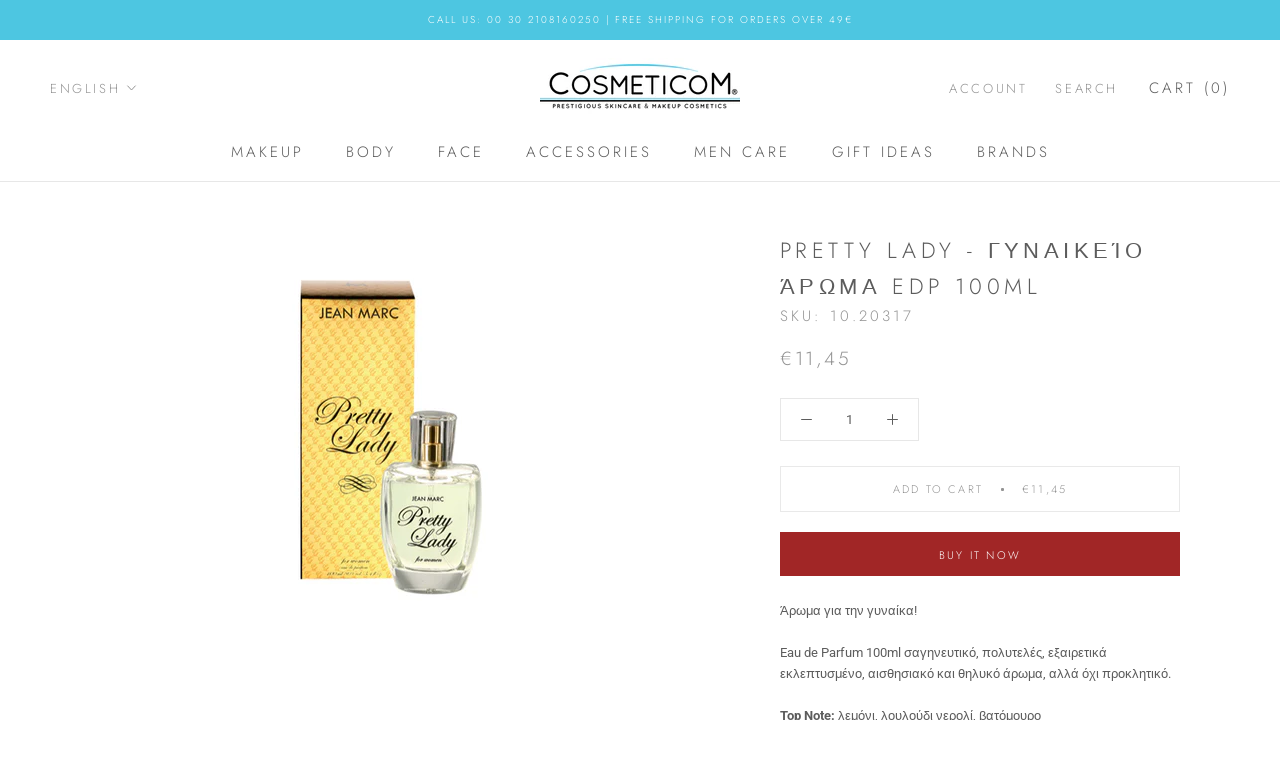

--- FILE ---
content_type: text/html; charset=utf-8
request_url: https://cosmeticom.gr/en/products/pretty-lady-ginaikeio-aroma-edp-100ml
body_size: 25067
content:
<!doctype html>

<html class="no-js" lang="en">
  <head>
    <meta charset="utf-8"> 
    <meta http-equiv="X-UA-Compatible" content="IE=edge,chrome=1">
    <meta name="viewport" content="width=device-width, initial-scale=1.0, height=device-height, minimum-scale=1.0, maximum-scale=1.0">
    <meta name="theme-color" content="">

    <title>
      Pretty Lady - Γυναικείο άρωμα EDP 100ml &ndash; COSMETICOM
    </title><meta name="description" content="Άρωμα για την γυναίκα! Eau de Parfum 100ml σαγηνευτικό, πολυτελές, εξαιρετικά εκλεπτυσμένο, αισθησιακό και θηλυκό άρωμα, αλλά όχι προκλητικό. Top Note: λεμόνι, λουλούδι νερολί, βατόμουροHeart Note: γαρδένια, γιασεμί, άνθη πορτοκαλιάςBase Note: κεχριμπάρι, λευκό μέλι, πατσουλί"><link rel="canonical" href="https://cosmeticom.gr/en/products/pretty-lady-ginaikeio-aroma-edp-100ml"><link rel="shortcut icon" href="//cosmeticom.gr/cdn/shop/files/COSMETICOM_FAVICON_SM-2_96x.png?v=1613705726" type="image/png"><meta property="og:type" content="product">
  <meta property="og:title" content="Pretty Lady - Γυναικείο άρωμα EDP 100ml"><meta property="og:image" content="http://cosmeticom.gr/cdn/shop/products/JM_Woda_Perfumowana_PRETTY_LADY.jpg?v=1648986861">
    <meta property="og:image:secure_url" content="https://cosmeticom.gr/cdn/shop/products/JM_Woda_Perfumowana_PRETTY_LADY.jpg?v=1648986861">
    <meta property="og:image:width" content="600">
    <meta property="og:image:height" content="600"><meta property="product:price:amount" content="11,45">
  <meta property="product:price:currency" content="EUR"><meta property="og:description" content="Άρωμα για την γυναίκα! Eau de Parfum 100ml σαγηνευτικό, πολυτελές, εξαιρετικά εκλεπτυσμένο, αισθησιακό και θηλυκό άρωμα, αλλά όχι προκλητικό. Top Note: λεμόνι, λουλούδι νερολί, βατόμουροHeart Note: γαρδένια, γιασεμί, άνθη πορτοκαλιάςBase Note: κεχριμπάρι, λευκό μέλι, πατσουλί"><meta property="og:url" content="https://cosmeticom.gr/en/products/pretty-lady-ginaikeio-aroma-edp-100ml">
<meta property="og:site_name" content="COSMETICOM"><meta name="twitter:card" content="summary"><meta name="twitter:title" content="Pretty Lady - Γυναικείο άρωμα EDP 100ml">
  <meta name="twitter:description" content="Άρωμα για την γυναίκα!
Eau de Parfum 100ml σαγηνευτικό, πολυτελές, εξαιρετικά εκλεπτυσμένο, αισθησιακό και θηλυκό άρωμα, αλλά όχι προκλητικό.
Top Note: λεμόνι, λουλούδι νερολί, βατόμουροHeart Note: γαρδένια, γιασεμί, άνθη πορτοκαλιάςBase Note: κεχριμπάρι, λευκό μέλι, πατσουλί">
  <meta name="twitter:image" content="https://cosmeticom.gr/cdn/shop/products/JM_Woda_Perfumowana_PRETTY_LADY_600x600_crop_center.jpg?v=1648986861">
    <style>
  @font-face {
  font-family: Jost;
  font-weight: 300;
  font-style: normal;
  font-display: fallback;
  src: url("//cosmeticom.gr/cdn/fonts/jost/jost_n3.a5df7448b5b8c9a76542f085341dff794ff2a59d.woff2") format("woff2"),
       url("//cosmeticom.gr/cdn/fonts/jost/jost_n3.882941f5a26d0660f7dd135c08afc57fc6939a07.woff") format("woff");
}

  @font-face {
  font-family: Roboto;
  font-weight: 400;
  font-style: normal;
  font-display: fallback;
  src: url("//cosmeticom.gr/cdn/fonts/roboto/roboto_n4.2019d890f07b1852f56ce63ba45b2db45d852cba.woff2") format("woff2"),
       url("//cosmeticom.gr/cdn/fonts/roboto/roboto_n4.238690e0007583582327135619c5f7971652fa9d.woff") format("woff");
}


  @font-face {
  font-family: Roboto;
  font-weight: 700;
  font-style: normal;
  font-display: fallback;
  src: url("//cosmeticom.gr/cdn/fonts/roboto/roboto_n7.f38007a10afbbde8976c4056bfe890710d51dec2.woff2") format("woff2"),
       url("//cosmeticom.gr/cdn/fonts/roboto/roboto_n7.94bfdd3e80c7be00e128703d245c207769d763f9.woff") format("woff");
}

  @font-face {
  font-family: Roboto;
  font-weight: 400;
  font-style: italic;
  font-display: fallback;
  src: url("//cosmeticom.gr/cdn/fonts/roboto/roboto_i4.57ce898ccda22ee84f49e6b57ae302250655e2d4.woff2") format("woff2"),
       url("//cosmeticom.gr/cdn/fonts/roboto/roboto_i4.b21f3bd061cbcb83b824ae8c7671a82587b264bf.woff") format("woff");
}

  @font-face {
  font-family: Roboto;
  font-weight: 700;
  font-style: italic;
  font-display: fallback;
  src: url("//cosmeticom.gr/cdn/fonts/roboto/roboto_i7.7ccaf9410746f2c53340607c42c43f90a9005937.woff2") format("woff2"),
       url("//cosmeticom.gr/cdn/fonts/roboto/roboto_i7.49ec21cdd7148292bffea74c62c0df6e93551516.woff") format("woff");
}


  :root {
    --heading-font-family : Jost, sans-serif;
    --heading-font-weight : 300;
    --heading-font-style  : normal;

    --text-font-family : Roboto, sans-serif;
    --text-font-weight : 400;
    --text-font-style  : normal;

    --base-text-font-size   : 13px;
    --default-text-font-size: 14px;--background          : #ffffff;
    --background-rgb      : 255, 255, 255;
    --light-background    : #ffffff;
    --light-background-rgb: 255, 255, 255;
    --heading-color       : #5c5c5c;
    --text-color          : #5c5c5c;
    --text-color-rgb      : 92, 92, 92;
    --text-color-light    : #939393;
    --text-color-light-rgb: 147, 147, 147;
    --link-color          : #a12626;
    --link-color-rgb      : 161, 38, 38;
    --border-color        : #e7e7e7;
    --border-color-rgb    : 231, 231, 231;

    --button-background    : #a12626;
    --button-background-rgb: 161, 38, 38;
    --button-text-color    : #ffffff;

    --header-background       : #ffffff;
    --header-heading-color    : #5c5c5c;
    --header-light-text-color : #939393;
    --header-border-color     : #e7e7e7;

    --footer-background    : #ffffff;
    --footer-text-color    : #939393;
    --footer-heading-color : #5c5c5c;
    --footer-border-color  : #efefef;

    --navigation-background      : #ffffff;
    --navigation-background-rgb  : 255, 255, 255;
    --navigation-text-color      : #5c5c5c;
    --navigation-text-color-light: rgba(92, 92, 92, 0.5);
    --navigation-border-color    : rgba(92, 92, 92, 0.25);

    --newsletter-popup-background     : #ffffff;
    --newsletter-popup-text-color     : #1c1b1b;
    --newsletter-popup-text-color-rgb : 28, 27, 27;

    --secondary-elements-background       : #5c5c5c;
    --secondary-elements-background-rgb   : 92, 92, 92;
    --secondary-elements-text-color       : #ffffff;
    --secondary-elements-text-color-light : rgba(255, 255, 255, 0.5);
    --secondary-elements-border-color     : rgba(255, 255, 255, 0.25);

    --product-sale-price-color    : #f94c43;
    --product-sale-price-color-rgb: 249, 76, 67;

    /* Products */

    --horizontal-spacing-four-products-per-row: 40px;
        --horizontal-spacing-two-products-per-row : 40px;

    --vertical-spacing-four-products-per-row: 80px;
        --vertical-spacing-two-products-per-row : 100px;

    /* Animation */
    --drawer-transition-timing: cubic-bezier(0.645, 0.045, 0.355, 1);
    --header-base-height: 80px; /* We set a default for browsers that do not support CSS variables */

    /* Cursors */
    --cursor-zoom-in-svg    : url(//cosmeticom.gr/cdn/shop/t/2/assets/cursor-zoom-in.svg?v=122378749701556440601606670859);
    --cursor-zoom-in-2x-svg : url(//cosmeticom.gr/cdn/shop/t/2/assets/cursor-zoom-in-2x.svg?v=50835523267676239671606670858);
  }
</style>

<script>
  // IE11 does not have support for CSS variables, so we have to polyfill them
  if (!(((window || {}).CSS || {}).supports && window.CSS.supports('(--a: 0)'))) {
    const script = document.createElement('script');
    script.type = 'text/javascript';
    script.src = 'https://cdn.jsdelivr.net/npm/css-vars-ponyfill@2';
    script.onload = function() {
      cssVars({});
    };

    document.getElementsByTagName('head')[0].appendChild(script);
  }
</script>

    <script>window.performance && window.performance.mark && window.performance.mark('shopify.content_for_header.start');</script><meta name="google-site-verification" content="mWlO0_h9SfE56_UpqHh00Kz5X3g33ThDuW88rKPX89g">
<meta name="facebook-domain-verification" content="fpis6asak1gbypmi00o8o4c33wptfx">
<meta name="facebook-domain-verification" content="3beclt75kqxj0omaahd7jf9maqg1s4">
<meta id="shopify-digital-wallet" name="shopify-digital-wallet" content="/51088588981/digital_wallets/dialog">
<meta name="shopify-checkout-api-token" content="81279a31867b05ec127e8997763b3299">
<meta id="in-context-paypal-metadata" data-shop-id="51088588981" data-venmo-supported="false" data-environment="production" data-locale="en_US" data-paypal-v4="true" data-currency="EUR">
<link rel="alternate" hreflang="x-default" href="https://cosmeticom.gr/products/pretty-lady-ginaikeio-aroma-edp-100ml">
<link rel="alternate" hreflang="el" href="https://cosmeticom.gr/products/pretty-lady-ginaikeio-aroma-edp-100ml">
<link rel="alternate" hreflang="en" href="https://cosmeticom.gr/en/products/pretty-lady-ginaikeio-aroma-edp-100ml">
<link rel="alternate" type="application/json+oembed" href="https://cosmeticom.gr/en/products/pretty-lady-ginaikeio-aroma-edp-100ml.oembed">
<script async="async" src="/checkouts/internal/preloads.js?locale=en-GR"></script>
<script id="shopify-features" type="application/json">{"accessToken":"81279a31867b05ec127e8997763b3299","betas":["rich-media-storefront-analytics"],"domain":"cosmeticom.gr","predictiveSearch":true,"shopId":51088588981,"locale":"en"}</script>
<script>var Shopify = Shopify || {};
Shopify.shop = "cosmeticom-gr.myshopify.com";
Shopify.locale = "en";
Shopify.currency = {"active":"EUR","rate":"1.0"};
Shopify.country = "GR";
Shopify.theme = {"name":"Prestige","id":115541835957,"schema_name":"Prestige","schema_version":"4.11.0","theme_store_id":855,"role":"main"};
Shopify.theme.handle = "null";
Shopify.theme.style = {"id":null,"handle":null};
Shopify.cdnHost = "cosmeticom.gr/cdn";
Shopify.routes = Shopify.routes || {};
Shopify.routes.root = "/en/";</script>
<script type="module">!function(o){(o.Shopify=o.Shopify||{}).modules=!0}(window);</script>
<script>!function(o){function n(){var o=[];function n(){o.push(Array.prototype.slice.apply(arguments))}return n.q=o,n}var t=o.Shopify=o.Shopify||{};t.loadFeatures=n(),t.autoloadFeatures=n()}(window);</script>
<script id="shop-js-analytics" type="application/json">{"pageType":"product"}</script>
<script defer="defer" async type="module" src="//cosmeticom.gr/cdn/shopifycloud/shop-js/modules/v2/client.init-shop-cart-sync_BT-GjEfc.en.esm.js"></script>
<script defer="defer" async type="module" src="//cosmeticom.gr/cdn/shopifycloud/shop-js/modules/v2/chunk.common_D58fp_Oc.esm.js"></script>
<script defer="defer" async type="module" src="//cosmeticom.gr/cdn/shopifycloud/shop-js/modules/v2/chunk.modal_xMitdFEc.esm.js"></script>
<script type="module">
  await import("//cosmeticom.gr/cdn/shopifycloud/shop-js/modules/v2/client.init-shop-cart-sync_BT-GjEfc.en.esm.js");
await import("//cosmeticom.gr/cdn/shopifycloud/shop-js/modules/v2/chunk.common_D58fp_Oc.esm.js");
await import("//cosmeticom.gr/cdn/shopifycloud/shop-js/modules/v2/chunk.modal_xMitdFEc.esm.js");

  window.Shopify.SignInWithShop?.initShopCartSync?.({"fedCMEnabled":true,"windoidEnabled":true});

</script>
<script>(function() {
  var isLoaded = false;
  function asyncLoad() {
    if (isLoaded) return;
    isLoaded = true;
    var urls = ["https:\/\/cdn.shopify.com\/s\/files\/1\/0510\/8858\/8981\/t\/2\/assets\/booster_eu_cookie_51088588981.js?v=1682327578\u0026shop=cosmeticom-gr.myshopify.com"];
    for (var i = 0; i < urls.length; i++) {
      var s = document.createElement('script');
      s.type = 'text/javascript';
      s.async = true;
      s.src = urls[i];
      var x = document.getElementsByTagName('script')[0];
      x.parentNode.insertBefore(s, x);
    }
  };
  if(window.attachEvent) {
    window.attachEvent('onload', asyncLoad);
  } else {
    window.addEventListener('load', asyncLoad, false);
  }
})();</script>
<script id="__st">var __st={"a":51088588981,"offset":7200,"reqid":"13f9ff4a-8d75-41c2-97b9-98776aad5069-1769284165","pageurl":"cosmeticom.gr\/en\/products\/pretty-lady-ginaikeio-aroma-edp-100ml","u":"cc25adfd6754","p":"product","rtyp":"product","rid":7211846402229};</script>
<script>window.ShopifyPaypalV4VisibilityTracking = true;</script>
<script id="captcha-bootstrap">!function(){'use strict';const t='contact',e='account',n='new_comment',o=[[t,t],['blogs',n],['comments',n],[t,'customer']],c=[[e,'customer_login'],[e,'guest_login'],[e,'recover_customer_password'],[e,'create_customer']],r=t=>t.map((([t,e])=>`form[action*='/${t}']:not([data-nocaptcha='true']) input[name='form_type'][value='${e}']`)).join(','),a=t=>()=>t?[...document.querySelectorAll(t)].map((t=>t.form)):[];function s(){const t=[...o],e=r(t);return a(e)}const i='password',u='form_key',d=['recaptcha-v3-token','g-recaptcha-response','h-captcha-response',i],f=()=>{try{return window.sessionStorage}catch{return}},m='__shopify_v',_=t=>t.elements[u];function p(t,e,n=!1){try{const o=window.sessionStorage,c=JSON.parse(o.getItem(e)),{data:r}=function(t){const{data:e,action:n}=t;return t[m]||n?{data:e,action:n}:{data:t,action:n}}(c);for(const[e,n]of Object.entries(r))t.elements[e]&&(t.elements[e].value=n);n&&o.removeItem(e)}catch(o){console.error('form repopulation failed',{error:o})}}const l='form_type',E='cptcha';function T(t){t.dataset[E]=!0}const w=window,h=w.document,L='Shopify',v='ce_forms',y='captcha';let A=!1;((t,e)=>{const n=(g='f06e6c50-85a8-45c8-87d0-21a2b65856fe',I='https://cdn.shopify.com/shopifycloud/storefront-forms-hcaptcha/ce_storefront_forms_captcha_hcaptcha.v1.5.2.iife.js',D={infoText:'Protected by hCaptcha',privacyText:'Privacy',termsText:'Terms'},(t,e,n)=>{const o=w[L][v],c=o.bindForm;if(c)return c(t,g,e,D).then(n);var r;o.q.push([[t,g,e,D],n]),r=I,A||(h.body.append(Object.assign(h.createElement('script'),{id:'captcha-provider',async:!0,src:r})),A=!0)});var g,I,D;w[L]=w[L]||{},w[L][v]=w[L][v]||{},w[L][v].q=[],w[L][y]=w[L][y]||{},w[L][y].protect=function(t,e){n(t,void 0,e),T(t)},Object.freeze(w[L][y]),function(t,e,n,w,h,L){const[v,y,A,g]=function(t,e,n){const i=e?o:[],u=t?c:[],d=[...i,...u],f=r(d),m=r(i),_=r(d.filter((([t,e])=>n.includes(e))));return[a(f),a(m),a(_),s()]}(w,h,L),I=t=>{const e=t.target;return e instanceof HTMLFormElement?e:e&&e.form},D=t=>v().includes(t);t.addEventListener('submit',(t=>{const e=I(t);if(!e)return;const n=D(e)&&!e.dataset.hcaptchaBound&&!e.dataset.recaptchaBound,o=_(e),c=g().includes(e)&&(!o||!o.value);(n||c)&&t.preventDefault(),c&&!n&&(function(t){try{if(!f())return;!function(t){const e=f();if(!e)return;const n=_(t);if(!n)return;const o=n.value;o&&e.removeItem(o)}(t);const e=Array.from(Array(32),(()=>Math.random().toString(36)[2])).join('');!function(t,e){_(t)||t.append(Object.assign(document.createElement('input'),{type:'hidden',name:u})),t.elements[u].value=e}(t,e),function(t,e){const n=f();if(!n)return;const o=[...t.querySelectorAll(`input[type='${i}']`)].map((({name:t})=>t)),c=[...d,...o],r={};for(const[a,s]of new FormData(t).entries())c.includes(a)||(r[a]=s);n.setItem(e,JSON.stringify({[m]:1,action:t.action,data:r}))}(t,e)}catch(e){console.error('failed to persist form',e)}}(e),e.submit())}));const S=(t,e)=>{t&&!t.dataset[E]&&(n(t,e.some((e=>e===t))),T(t))};for(const o of['focusin','change'])t.addEventListener(o,(t=>{const e=I(t);D(e)&&S(e,y())}));const B=e.get('form_key'),M=e.get(l),P=B&&M;t.addEventListener('DOMContentLoaded',(()=>{const t=y();if(P)for(const e of t)e.elements[l].value===M&&p(e,B);[...new Set([...A(),...v().filter((t=>'true'===t.dataset.shopifyCaptcha))])].forEach((e=>S(e,t)))}))}(h,new URLSearchParams(w.location.search),n,t,e,['guest_login'])})(!0,!0)}();</script>
<script integrity="sha256-4kQ18oKyAcykRKYeNunJcIwy7WH5gtpwJnB7kiuLZ1E=" data-source-attribution="shopify.loadfeatures" defer="defer" src="//cosmeticom.gr/cdn/shopifycloud/storefront/assets/storefront/load_feature-a0a9edcb.js" crossorigin="anonymous"></script>
<script data-source-attribution="shopify.dynamic_checkout.dynamic.init">var Shopify=Shopify||{};Shopify.PaymentButton=Shopify.PaymentButton||{isStorefrontPortableWallets:!0,init:function(){window.Shopify.PaymentButton.init=function(){};var t=document.createElement("script");t.src="https://cosmeticom.gr/cdn/shopifycloud/portable-wallets/latest/portable-wallets.en.js",t.type="module",document.head.appendChild(t)}};
</script>
<script data-source-attribution="shopify.dynamic_checkout.buyer_consent">
  function portableWalletsHideBuyerConsent(e){var t=document.getElementById("shopify-buyer-consent"),n=document.getElementById("shopify-subscription-policy-button");t&&n&&(t.classList.add("hidden"),t.setAttribute("aria-hidden","true"),n.removeEventListener("click",e))}function portableWalletsShowBuyerConsent(e){var t=document.getElementById("shopify-buyer-consent"),n=document.getElementById("shopify-subscription-policy-button");t&&n&&(t.classList.remove("hidden"),t.removeAttribute("aria-hidden"),n.addEventListener("click",e))}window.Shopify?.PaymentButton&&(window.Shopify.PaymentButton.hideBuyerConsent=portableWalletsHideBuyerConsent,window.Shopify.PaymentButton.showBuyerConsent=portableWalletsShowBuyerConsent);
</script>
<script>
  function portableWalletsCleanup(e){e&&e.src&&console.error("Failed to load portable wallets script "+e.src);var t=document.querySelectorAll("shopify-accelerated-checkout .shopify-payment-button__skeleton, shopify-accelerated-checkout-cart .wallet-cart-button__skeleton"),e=document.getElementById("shopify-buyer-consent");for(let e=0;e<t.length;e++)t[e].remove();e&&e.remove()}function portableWalletsNotLoadedAsModule(e){e instanceof ErrorEvent&&"string"==typeof e.message&&e.message.includes("import.meta")&&"string"==typeof e.filename&&e.filename.includes("portable-wallets")&&(window.removeEventListener("error",portableWalletsNotLoadedAsModule),window.Shopify.PaymentButton.failedToLoad=e,"loading"===document.readyState?document.addEventListener("DOMContentLoaded",window.Shopify.PaymentButton.init):window.Shopify.PaymentButton.init())}window.addEventListener("error",portableWalletsNotLoadedAsModule);
</script>

<script type="module" src="https://cosmeticom.gr/cdn/shopifycloud/portable-wallets/latest/portable-wallets.en.js" onError="portableWalletsCleanup(this)" crossorigin="anonymous"></script>
<script nomodule>
  document.addEventListener("DOMContentLoaded", portableWalletsCleanup);
</script>

<link id="shopify-accelerated-checkout-styles" rel="stylesheet" media="screen" href="https://cosmeticom.gr/cdn/shopifycloud/portable-wallets/latest/accelerated-checkout-backwards-compat.css" crossorigin="anonymous">
<style id="shopify-accelerated-checkout-cart">
        #shopify-buyer-consent {
  margin-top: 1em;
  display: inline-block;
  width: 100%;
}

#shopify-buyer-consent.hidden {
  display: none;
}

#shopify-subscription-policy-button {
  background: none;
  border: none;
  padding: 0;
  text-decoration: underline;
  font-size: inherit;
  cursor: pointer;
}

#shopify-subscription-policy-button::before {
  box-shadow: none;
}

      </style>

<script>window.performance && window.performance.mark && window.performance.mark('shopify.content_for_header.end');</script>

    <link rel="stylesheet" href="//cosmeticom.gr/cdn/shop/t/2/assets/theme.css?v=53598307295237490971751066884">

    <script>// This allows to expose several variables to the global scope, to be used in scripts
      window.theme = {
        pageType: "product",
        moneyFormat: "€{{amount_with_comma_separator}}",
        moneyWithCurrencyFormat: "€{{amount_with_comma_separator}} EUR",
        productImageSize: "natural",
        searchMode: "product",
        showPageTransition: false,
        showElementStaggering: false,
        showImageZooming: true
      };

      window.routes = {
        rootUrl: "\/en",
        rootUrlWithoutSlash: "\/en",
        cartUrl: "\/en\/cart",
        cartAddUrl: "\/en\/cart\/add",
        cartChangeUrl: "\/en\/cart\/change",
        searchUrl: "\/en\/search",
        productRecommendationsUrl: "\/en\/recommendations\/products"
      };

      window.languages = {
        cartAddNote: "Add Order Note",
        cartEditNote: "Edit Order Note",
        productImageLoadingError: "This image could not be loaded. Please try to reload the page.",
        productFormAddToCart: "Add to cart",
        productFormUnavailable: "Unavailable",
        productFormSoldOut: "Sold Out",
        shippingEstimatorOneResult: "1 option available:",
        shippingEstimatorMoreResults: "{{count}} options available:",
        shippingEstimatorNoResults: "No shipping could be found"
      };

      window.lazySizesConfig = {
        loadHidden: false,
        hFac: 0.5,
        expFactor: 2,
        ricTimeout: 150,
        lazyClass: 'Image--lazyLoad',
        loadingClass: 'Image--lazyLoading',
        loadedClass: 'Image--lazyLoaded'
      };

      document.documentElement.className = document.documentElement.className.replace('no-js', 'js');
      document.documentElement.style.setProperty('--window-height', window.innerHeight + 'px');

      // We do a quick detection of some features (we could use Modernizr but for so little...)
      (function() {
        document.documentElement.className += ((window.CSS && window.CSS.supports('(position: sticky) or (position: -webkit-sticky)')) ? ' supports-sticky' : ' no-supports-sticky');
        document.documentElement.className += (window.matchMedia('(-moz-touch-enabled: 1), (hover: none)')).matches ? ' no-supports-hover' : ' supports-hover';
      }());
    </script>

    <script src="//cosmeticom.gr/cdn/shop/t/2/assets/lazysizes.min.js?v=174358363404432586981605023064" async></script><script src="https://polyfill-fastly.net/v3/polyfill.min.js?unknown=polyfill&features=fetch,Element.prototype.closest,Element.prototype.remove,Element.prototype.classList,Array.prototype.includes,Array.prototype.fill,Object.assign,CustomEvent,IntersectionObserver,IntersectionObserverEntry,URL" defer></script>
    <script src="//cosmeticom.gr/cdn/shop/t/2/assets/libs.min.js?v=26178543184394469741605023063" defer></script>
    <script src="//cosmeticom.gr/cdn/shop/t/2/assets/theme.min.js?v=24239332412725416891605023067" defer></script>
    <script src="//cosmeticom.gr/cdn/shop/t/2/assets/custom.js?v=183944157590872491501605023065" defer></script>

    <script>
      (function () {
        window.onpageshow = function() {
          if (window.theme.showPageTransition) {
            var pageTransition = document.querySelector('.PageTransition');

            if (pageTransition) {
              pageTransition.style.visibility = 'visible';
              pageTransition.style.opacity = '0';
            }
          }

          // When the page is loaded from the cache, we have to reload the cart content
          document.documentElement.dispatchEvent(new CustomEvent('cart:refresh', {
            bubbles: true
          }));
        };
      })();
    </script>

    
  <script type="application/ld+json">
  {
    "@context": "http://schema.org",
    "@type": "Product",
    "offers": [{
          "@type": "Offer",
          "name": "Default Title",
          "availability":"https://schema.org/InStock",
          "price": 11.45,
          "priceCurrency": "EUR",
          "priceValidUntil": "2026-02-03","sku": "10.20317","url": "/en/products/pretty-lady-ginaikeio-aroma-edp-100ml?variant=42010091651253"
        }
],
      "gtin13": "5908241703696",
      "productId": "5908241703696",
    "brand": {
      "name": "COSMETICOM"
    },
    "name": "Pretty Lady - Γυναικείο άρωμα EDP 100ml",
    "description": "Άρωμα για την γυναίκα!\nEau de Parfum 100ml σαγηνευτικό, πολυτελές, εξαιρετικά εκλεπτυσμένο, αισθησιακό και θηλυκό άρωμα, αλλά όχι προκλητικό.\nTop Note: λεμόνι, λουλούδι νερολί, βατόμουροHeart Note: γαρδένια, γιασεμί, άνθη πορτοκαλιάςBase Note: κεχριμπάρι, λευκό μέλι, πατσουλί",
    "category": "ΑΡΩΜΑΤΑ \u0026 GIFTSETS",
    "url": "/en/products/pretty-lady-ginaikeio-aroma-edp-100ml",
    "sku": "10.20317",
    "image": {
      "@type": "ImageObject",
      "url": "https://cosmeticom.gr/cdn/shop/products/JM_Woda_Perfumowana_PRETTY_LADY_1024x.jpg?v=1648986861",
      "image": "https://cosmeticom.gr/cdn/shop/products/JM_Woda_Perfumowana_PRETTY_LADY_1024x.jpg?v=1648986861",
      "name": "Pretty Lady - Γυναικείο άρωμα EDP 100ml",
      "width": "1024",
      "height": "1024"
    }
  }
  </script>



  <script type="application/ld+json">
  {
    "@context": "http://schema.org",
    "@type": "BreadcrumbList",
  "itemListElement": [{
      "@type": "ListItem",
      "position": 1,
      "name": "Translation missing: en.general.breadcrumb.home",
      "item": "https://cosmeticom.gr"
    },{
          "@type": "ListItem",
          "position": 2,
          "name": "Pretty Lady - Γυναικείο άρωμα EDP 100ml",
          "item": "https://cosmeticom.gr/en/products/pretty-lady-ginaikeio-aroma-edp-100ml"
        }]
  }
  </script>

  <script src="https://cdn.shopify.com/extensions/8d2c31d3-a828-4daf-820f-80b7f8e01c39/nova-eu-cookie-bar-gdpr-4/assets/nova-cookie-app-embed.js" type="text/javascript" defer="defer"></script>
<link href="https://cdn.shopify.com/extensions/8d2c31d3-a828-4daf-820f-80b7f8e01c39/nova-eu-cookie-bar-gdpr-4/assets/nova-cookie.css" rel="stylesheet" type="text/css" media="all">
<link href="https://monorail-edge.shopifysvc.com" rel="dns-prefetch">
<script>(function(){if ("sendBeacon" in navigator && "performance" in window) {try {var session_token_from_headers = performance.getEntriesByType('navigation')[0].serverTiming.find(x => x.name == '_s').description;} catch {var session_token_from_headers = undefined;}var session_cookie_matches = document.cookie.match(/_shopify_s=([^;]*)/);var session_token_from_cookie = session_cookie_matches && session_cookie_matches.length === 2 ? session_cookie_matches[1] : "";var session_token = session_token_from_headers || session_token_from_cookie || "";function handle_abandonment_event(e) {var entries = performance.getEntries().filter(function(entry) {return /monorail-edge.shopifysvc.com/.test(entry.name);});if (!window.abandonment_tracked && entries.length === 0) {window.abandonment_tracked = true;var currentMs = Date.now();var navigation_start = performance.timing.navigationStart;var payload = {shop_id: 51088588981,url: window.location.href,navigation_start,duration: currentMs - navigation_start,session_token,page_type: "product"};window.navigator.sendBeacon("https://monorail-edge.shopifysvc.com/v1/produce", JSON.stringify({schema_id: "online_store_buyer_site_abandonment/1.1",payload: payload,metadata: {event_created_at_ms: currentMs,event_sent_at_ms: currentMs}}));}}window.addEventListener('pagehide', handle_abandonment_event);}}());</script>
<script id="web-pixels-manager-setup">(function e(e,d,r,n,o){if(void 0===o&&(o={}),!Boolean(null===(a=null===(i=window.Shopify)||void 0===i?void 0:i.analytics)||void 0===a?void 0:a.replayQueue)){var i,a;window.Shopify=window.Shopify||{};var t=window.Shopify;t.analytics=t.analytics||{};var s=t.analytics;s.replayQueue=[],s.publish=function(e,d,r){return s.replayQueue.push([e,d,r]),!0};try{self.performance.mark("wpm:start")}catch(e){}var l=function(){var e={modern:/Edge?\/(1{2}[4-9]|1[2-9]\d|[2-9]\d{2}|\d{4,})\.\d+(\.\d+|)|Firefox\/(1{2}[4-9]|1[2-9]\d|[2-9]\d{2}|\d{4,})\.\d+(\.\d+|)|Chrom(ium|e)\/(9{2}|\d{3,})\.\d+(\.\d+|)|(Maci|X1{2}).+ Version\/(15\.\d+|(1[6-9]|[2-9]\d|\d{3,})\.\d+)([,.]\d+|)( \(\w+\)|)( Mobile\/\w+|) Safari\/|Chrome.+OPR\/(9{2}|\d{3,})\.\d+\.\d+|(CPU[ +]OS|iPhone[ +]OS|CPU[ +]iPhone|CPU IPhone OS|CPU iPad OS)[ +]+(15[._]\d+|(1[6-9]|[2-9]\d|\d{3,})[._]\d+)([._]\d+|)|Android:?[ /-](13[3-9]|1[4-9]\d|[2-9]\d{2}|\d{4,})(\.\d+|)(\.\d+|)|Android.+Firefox\/(13[5-9]|1[4-9]\d|[2-9]\d{2}|\d{4,})\.\d+(\.\d+|)|Android.+Chrom(ium|e)\/(13[3-9]|1[4-9]\d|[2-9]\d{2}|\d{4,})\.\d+(\.\d+|)|SamsungBrowser\/([2-9]\d|\d{3,})\.\d+/,legacy:/Edge?\/(1[6-9]|[2-9]\d|\d{3,})\.\d+(\.\d+|)|Firefox\/(5[4-9]|[6-9]\d|\d{3,})\.\d+(\.\d+|)|Chrom(ium|e)\/(5[1-9]|[6-9]\d|\d{3,})\.\d+(\.\d+|)([\d.]+$|.*Safari\/(?![\d.]+ Edge\/[\d.]+$))|(Maci|X1{2}).+ Version\/(10\.\d+|(1[1-9]|[2-9]\d|\d{3,})\.\d+)([,.]\d+|)( \(\w+\)|)( Mobile\/\w+|) Safari\/|Chrome.+OPR\/(3[89]|[4-9]\d|\d{3,})\.\d+\.\d+|(CPU[ +]OS|iPhone[ +]OS|CPU[ +]iPhone|CPU IPhone OS|CPU iPad OS)[ +]+(10[._]\d+|(1[1-9]|[2-9]\d|\d{3,})[._]\d+)([._]\d+|)|Android:?[ /-](13[3-9]|1[4-9]\d|[2-9]\d{2}|\d{4,})(\.\d+|)(\.\d+|)|Mobile Safari.+OPR\/([89]\d|\d{3,})\.\d+\.\d+|Android.+Firefox\/(13[5-9]|1[4-9]\d|[2-9]\d{2}|\d{4,})\.\d+(\.\d+|)|Android.+Chrom(ium|e)\/(13[3-9]|1[4-9]\d|[2-9]\d{2}|\d{4,})\.\d+(\.\d+|)|Android.+(UC? ?Browser|UCWEB|U3)[ /]?(15\.([5-9]|\d{2,})|(1[6-9]|[2-9]\d|\d{3,})\.\d+)\.\d+|SamsungBrowser\/(5\.\d+|([6-9]|\d{2,})\.\d+)|Android.+MQ{2}Browser\/(14(\.(9|\d{2,})|)|(1[5-9]|[2-9]\d|\d{3,})(\.\d+|))(\.\d+|)|K[Aa][Ii]OS\/(3\.\d+|([4-9]|\d{2,})\.\d+)(\.\d+|)/},d=e.modern,r=e.legacy,n=navigator.userAgent;return n.match(d)?"modern":n.match(r)?"legacy":"unknown"}(),u="modern"===l?"modern":"legacy",c=(null!=n?n:{modern:"",legacy:""})[u],f=function(e){return[e.baseUrl,"/wpm","/b",e.hashVersion,"modern"===e.buildTarget?"m":"l",".js"].join("")}({baseUrl:d,hashVersion:r,buildTarget:u}),m=function(e){var d=e.version,r=e.bundleTarget,n=e.surface,o=e.pageUrl,i=e.monorailEndpoint;return{emit:function(e){var a=e.status,t=e.errorMsg,s=(new Date).getTime(),l=JSON.stringify({metadata:{event_sent_at_ms:s},events:[{schema_id:"web_pixels_manager_load/3.1",payload:{version:d,bundle_target:r,page_url:o,status:a,surface:n,error_msg:t},metadata:{event_created_at_ms:s}}]});if(!i)return console&&console.warn&&console.warn("[Web Pixels Manager] No Monorail endpoint provided, skipping logging."),!1;try{return self.navigator.sendBeacon.bind(self.navigator)(i,l)}catch(e){}var u=new XMLHttpRequest;try{return u.open("POST",i,!0),u.setRequestHeader("Content-Type","text/plain"),u.send(l),!0}catch(e){return console&&console.warn&&console.warn("[Web Pixels Manager] Got an unhandled error while logging to Monorail."),!1}}}}({version:r,bundleTarget:l,surface:e.surface,pageUrl:self.location.href,monorailEndpoint:e.monorailEndpoint});try{o.browserTarget=l,function(e){var d=e.src,r=e.async,n=void 0===r||r,o=e.onload,i=e.onerror,a=e.sri,t=e.scriptDataAttributes,s=void 0===t?{}:t,l=document.createElement("script"),u=document.querySelector("head"),c=document.querySelector("body");if(l.async=n,l.src=d,a&&(l.integrity=a,l.crossOrigin="anonymous"),s)for(var f in s)if(Object.prototype.hasOwnProperty.call(s,f))try{l.dataset[f]=s[f]}catch(e){}if(o&&l.addEventListener("load",o),i&&l.addEventListener("error",i),u)u.appendChild(l);else{if(!c)throw new Error("Did not find a head or body element to append the script");c.appendChild(l)}}({src:f,async:!0,onload:function(){if(!function(){var e,d;return Boolean(null===(d=null===(e=window.Shopify)||void 0===e?void 0:e.analytics)||void 0===d?void 0:d.initialized)}()){var d=window.webPixelsManager.init(e)||void 0;if(d){var r=window.Shopify.analytics;r.replayQueue.forEach((function(e){var r=e[0],n=e[1],o=e[2];d.publishCustomEvent(r,n,o)})),r.replayQueue=[],r.publish=d.publishCustomEvent,r.visitor=d.visitor,r.initialized=!0}}},onerror:function(){return m.emit({status:"failed",errorMsg:"".concat(f," has failed to load")})},sri:function(e){var d=/^sha384-[A-Za-z0-9+/=]+$/;return"string"==typeof e&&d.test(e)}(c)?c:"",scriptDataAttributes:o}),m.emit({status:"loading"})}catch(e){m.emit({status:"failed",errorMsg:(null==e?void 0:e.message)||"Unknown error"})}}})({shopId: 51088588981,storefrontBaseUrl: "https://cosmeticom.gr",extensionsBaseUrl: "https://extensions.shopifycdn.com/cdn/shopifycloud/web-pixels-manager",monorailEndpoint: "https://monorail-edge.shopifysvc.com/unstable/produce_batch",surface: "storefront-renderer",enabledBetaFlags: ["2dca8a86"],webPixelsConfigList: [{"id":"951812440","configuration":"{\"config\":\"{\\\"pixel_id\\\":\\\"G-JR1KVGWZ52\\\",\\\"target_country\\\":\\\"GR\\\",\\\"gtag_events\\\":[{\\\"type\\\":\\\"begin_checkout\\\",\\\"action_label\\\":\\\"G-JR1KVGWZ52\\\"},{\\\"type\\\":\\\"search\\\",\\\"action_label\\\":\\\"G-JR1KVGWZ52\\\"},{\\\"type\\\":\\\"view_item\\\",\\\"action_label\\\":[\\\"G-JR1KVGWZ52\\\",\\\"MC-KDYFRPCY6L\\\"]},{\\\"type\\\":\\\"purchase\\\",\\\"action_label\\\":[\\\"G-JR1KVGWZ52\\\",\\\"MC-KDYFRPCY6L\\\"]},{\\\"type\\\":\\\"page_view\\\",\\\"action_label\\\":[\\\"G-JR1KVGWZ52\\\",\\\"MC-KDYFRPCY6L\\\"]},{\\\"type\\\":\\\"add_payment_info\\\",\\\"action_label\\\":\\\"G-JR1KVGWZ52\\\"},{\\\"type\\\":\\\"add_to_cart\\\",\\\"action_label\\\":\\\"G-JR1KVGWZ52\\\"}],\\\"enable_monitoring_mode\\\":false}\"}","eventPayloadVersion":"v1","runtimeContext":"OPEN","scriptVersion":"b2a88bafab3e21179ed38636efcd8a93","type":"APP","apiClientId":1780363,"privacyPurposes":[],"dataSharingAdjustments":{"protectedCustomerApprovalScopes":["read_customer_address","read_customer_email","read_customer_name","read_customer_personal_data","read_customer_phone"]}},{"id":"349372760","configuration":"{\"pixel_id\":\"475640830120693\",\"pixel_type\":\"facebook_pixel\",\"metaapp_system_user_token\":\"-\"}","eventPayloadVersion":"v1","runtimeContext":"OPEN","scriptVersion":"ca16bc87fe92b6042fbaa3acc2fbdaa6","type":"APP","apiClientId":2329312,"privacyPurposes":["ANALYTICS","MARKETING","SALE_OF_DATA"],"dataSharingAdjustments":{"protectedCustomerApprovalScopes":["read_customer_address","read_customer_email","read_customer_name","read_customer_personal_data","read_customer_phone"]}},{"id":"185794904","eventPayloadVersion":"v1","runtimeContext":"LAX","scriptVersion":"1","type":"CUSTOM","privacyPurposes":["ANALYTICS"],"name":"Google Analytics tag (migrated)"},{"id":"shopify-app-pixel","configuration":"{}","eventPayloadVersion":"v1","runtimeContext":"STRICT","scriptVersion":"0450","apiClientId":"shopify-pixel","type":"APP","privacyPurposes":["ANALYTICS","MARKETING"]},{"id":"shopify-custom-pixel","eventPayloadVersion":"v1","runtimeContext":"LAX","scriptVersion":"0450","apiClientId":"shopify-pixel","type":"CUSTOM","privacyPurposes":["ANALYTICS","MARKETING"]}],isMerchantRequest: false,initData: {"shop":{"name":"COSMETICOM","paymentSettings":{"currencyCode":"EUR"},"myshopifyDomain":"cosmeticom-gr.myshopify.com","countryCode":"GR","storefrontUrl":"https:\/\/cosmeticom.gr\/en"},"customer":null,"cart":null,"checkout":null,"productVariants":[{"price":{"amount":11.45,"currencyCode":"EUR"},"product":{"title":"Pretty Lady - Γυναικείο άρωμα EDP 100ml","vendor":"COSMETICOM","id":"7211846402229","untranslatedTitle":"Pretty Lady - Γυναικείο άρωμα EDP 100ml","url":"\/en\/products\/pretty-lady-ginaikeio-aroma-edp-100ml","type":"ΑΡΩΜΑΤΑ \u0026 GIFTSETS"},"id":"42010091651253","image":{"src":"\/\/cosmeticom.gr\/cdn\/shop\/products\/JM_Woda_Perfumowana_PRETTY_LADY.jpg?v=1648986861"},"sku":"10.20317","title":"Default Title","untranslatedTitle":"Default Title"}],"purchasingCompany":null},},"https://cosmeticom.gr/cdn","fcfee988w5aeb613cpc8e4bc33m6693e112",{"modern":"","legacy":""},{"shopId":"51088588981","storefrontBaseUrl":"https:\/\/cosmeticom.gr","extensionBaseUrl":"https:\/\/extensions.shopifycdn.com\/cdn\/shopifycloud\/web-pixels-manager","surface":"storefront-renderer","enabledBetaFlags":"[\"2dca8a86\"]","isMerchantRequest":"false","hashVersion":"fcfee988w5aeb613cpc8e4bc33m6693e112","publish":"custom","events":"[[\"page_viewed\",{}],[\"product_viewed\",{\"productVariant\":{\"price\":{\"amount\":11.45,\"currencyCode\":\"EUR\"},\"product\":{\"title\":\"Pretty Lady - Γυναικείο άρωμα EDP 100ml\",\"vendor\":\"COSMETICOM\",\"id\":\"7211846402229\",\"untranslatedTitle\":\"Pretty Lady - Γυναικείο άρωμα EDP 100ml\",\"url\":\"\/en\/products\/pretty-lady-ginaikeio-aroma-edp-100ml\",\"type\":\"ΑΡΩΜΑΤΑ \u0026 GIFTSETS\"},\"id\":\"42010091651253\",\"image\":{\"src\":\"\/\/cosmeticom.gr\/cdn\/shop\/products\/JM_Woda_Perfumowana_PRETTY_LADY.jpg?v=1648986861\"},\"sku\":\"10.20317\",\"title\":\"Default Title\",\"untranslatedTitle\":\"Default Title\"}}]]"});</script><script>
  window.ShopifyAnalytics = window.ShopifyAnalytics || {};
  window.ShopifyAnalytics.meta = window.ShopifyAnalytics.meta || {};
  window.ShopifyAnalytics.meta.currency = 'EUR';
  var meta = {"product":{"id":7211846402229,"gid":"gid:\/\/shopify\/Product\/7211846402229","vendor":"COSMETICOM","type":"ΑΡΩΜΑΤΑ \u0026 GIFTSETS","handle":"pretty-lady-ginaikeio-aroma-edp-100ml","variants":[{"id":42010091651253,"price":1145,"name":"Pretty Lady - Γυναικείο άρωμα EDP 100ml","public_title":null,"sku":"10.20317"}],"remote":false},"page":{"pageType":"product","resourceType":"product","resourceId":7211846402229,"requestId":"13f9ff4a-8d75-41c2-97b9-98776aad5069-1769284165"}};
  for (var attr in meta) {
    window.ShopifyAnalytics.meta[attr] = meta[attr];
  }
</script>
<script class="analytics">
  (function () {
    var customDocumentWrite = function(content) {
      var jquery = null;

      if (window.jQuery) {
        jquery = window.jQuery;
      } else if (window.Checkout && window.Checkout.$) {
        jquery = window.Checkout.$;
      }

      if (jquery) {
        jquery('body').append(content);
      }
    };

    var hasLoggedConversion = function(token) {
      if (token) {
        return document.cookie.indexOf('loggedConversion=' + token) !== -1;
      }
      return false;
    }

    var setCookieIfConversion = function(token) {
      if (token) {
        var twoMonthsFromNow = new Date(Date.now());
        twoMonthsFromNow.setMonth(twoMonthsFromNow.getMonth() + 2);

        document.cookie = 'loggedConversion=' + token + '; expires=' + twoMonthsFromNow;
      }
    }

    var trekkie = window.ShopifyAnalytics.lib = window.trekkie = window.trekkie || [];
    if (trekkie.integrations) {
      return;
    }
    trekkie.methods = [
      'identify',
      'page',
      'ready',
      'track',
      'trackForm',
      'trackLink'
    ];
    trekkie.factory = function(method) {
      return function() {
        var args = Array.prototype.slice.call(arguments);
        args.unshift(method);
        trekkie.push(args);
        return trekkie;
      };
    };
    for (var i = 0; i < trekkie.methods.length; i++) {
      var key = trekkie.methods[i];
      trekkie[key] = trekkie.factory(key);
    }
    trekkie.load = function(config) {
      trekkie.config = config || {};
      trekkie.config.initialDocumentCookie = document.cookie;
      var first = document.getElementsByTagName('script')[0];
      var script = document.createElement('script');
      script.type = 'text/javascript';
      script.onerror = function(e) {
        var scriptFallback = document.createElement('script');
        scriptFallback.type = 'text/javascript';
        scriptFallback.onerror = function(error) {
                var Monorail = {
      produce: function produce(monorailDomain, schemaId, payload) {
        var currentMs = new Date().getTime();
        var event = {
          schema_id: schemaId,
          payload: payload,
          metadata: {
            event_created_at_ms: currentMs,
            event_sent_at_ms: currentMs
          }
        };
        return Monorail.sendRequest("https://" + monorailDomain + "/v1/produce", JSON.stringify(event));
      },
      sendRequest: function sendRequest(endpointUrl, payload) {
        // Try the sendBeacon API
        if (window && window.navigator && typeof window.navigator.sendBeacon === 'function' && typeof window.Blob === 'function' && !Monorail.isIos12()) {
          var blobData = new window.Blob([payload], {
            type: 'text/plain'
          });

          if (window.navigator.sendBeacon(endpointUrl, blobData)) {
            return true;
          } // sendBeacon was not successful

        } // XHR beacon

        var xhr = new XMLHttpRequest();

        try {
          xhr.open('POST', endpointUrl);
          xhr.setRequestHeader('Content-Type', 'text/plain');
          xhr.send(payload);
        } catch (e) {
          console.log(e);
        }

        return false;
      },
      isIos12: function isIos12() {
        return window.navigator.userAgent.lastIndexOf('iPhone; CPU iPhone OS 12_') !== -1 || window.navigator.userAgent.lastIndexOf('iPad; CPU OS 12_') !== -1;
      }
    };
    Monorail.produce('monorail-edge.shopifysvc.com',
      'trekkie_storefront_load_errors/1.1',
      {shop_id: 51088588981,
      theme_id: 115541835957,
      app_name: "storefront",
      context_url: window.location.href,
      source_url: "//cosmeticom.gr/cdn/s/trekkie.storefront.8d95595f799fbf7e1d32231b9a28fd43b70c67d3.min.js"});

        };
        scriptFallback.async = true;
        scriptFallback.src = '//cosmeticom.gr/cdn/s/trekkie.storefront.8d95595f799fbf7e1d32231b9a28fd43b70c67d3.min.js';
        first.parentNode.insertBefore(scriptFallback, first);
      };
      script.async = true;
      script.src = '//cosmeticom.gr/cdn/s/trekkie.storefront.8d95595f799fbf7e1d32231b9a28fd43b70c67d3.min.js';
      first.parentNode.insertBefore(script, first);
    };
    trekkie.load(
      {"Trekkie":{"appName":"storefront","development":false,"defaultAttributes":{"shopId":51088588981,"isMerchantRequest":null,"themeId":115541835957,"themeCityHash":"18287450497891270113","contentLanguage":"en","currency":"EUR","eventMetadataId":"58bb4e0e-071e-4132-b330-965dab588769"},"isServerSideCookieWritingEnabled":true,"monorailRegion":"shop_domain","enabledBetaFlags":["65f19447"]},"Session Attribution":{},"S2S":{"facebookCapiEnabled":true,"source":"trekkie-storefront-renderer","apiClientId":580111}}
    );

    var loaded = false;
    trekkie.ready(function() {
      if (loaded) return;
      loaded = true;

      window.ShopifyAnalytics.lib = window.trekkie;

      var originalDocumentWrite = document.write;
      document.write = customDocumentWrite;
      try { window.ShopifyAnalytics.merchantGoogleAnalytics.call(this); } catch(error) {};
      document.write = originalDocumentWrite;

      window.ShopifyAnalytics.lib.page(null,{"pageType":"product","resourceType":"product","resourceId":7211846402229,"requestId":"13f9ff4a-8d75-41c2-97b9-98776aad5069-1769284165","shopifyEmitted":true});

      var match = window.location.pathname.match(/checkouts\/(.+)\/(thank_you|post_purchase)/)
      var token = match? match[1]: undefined;
      if (!hasLoggedConversion(token)) {
        setCookieIfConversion(token);
        window.ShopifyAnalytics.lib.track("Viewed Product",{"currency":"EUR","variantId":42010091651253,"productId":7211846402229,"productGid":"gid:\/\/shopify\/Product\/7211846402229","name":"Pretty Lady - Γυναικείο άρωμα EDP 100ml","price":"11.45","sku":"10.20317","brand":"COSMETICOM","variant":null,"category":"ΑΡΩΜΑΤΑ \u0026 GIFTSETS","nonInteraction":true,"remote":false},undefined,undefined,{"shopifyEmitted":true});
      window.ShopifyAnalytics.lib.track("monorail:\/\/trekkie_storefront_viewed_product\/1.1",{"currency":"EUR","variantId":42010091651253,"productId":7211846402229,"productGid":"gid:\/\/shopify\/Product\/7211846402229","name":"Pretty Lady - Γυναικείο άρωμα EDP 100ml","price":"11.45","sku":"10.20317","brand":"COSMETICOM","variant":null,"category":"ΑΡΩΜΑΤΑ \u0026 GIFTSETS","nonInteraction":true,"remote":false,"referer":"https:\/\/cosmeticom.gr\/en\/products\/pretty-lady-ginaikeio-aroma-edp-100ml"});
      }
    });


        var eventsListenerScript = document.createElement('script');
        eventsListenerScript.async = true;
        eventsListenerScript.src = "//cosmeticom.gr/cdn/shopifycloud/storefront/assets/shop_events_listener-3da45d37.js";
        document.getElementsByTagName('head')[0].appendChild(eventsListenerScript);

})();</script>
  <script>
  if (!window.ga || (window.ga && typeof window.ga !== 'function')) {
    window.ga = function ga() {
      (window.ga.q = window.ga.q || []).push(arguments);
      if (window.Shopify && window.Shopify.analytics && typeof window.Shopify.analytics.publish === 'function') {
        window.Shopify.analytics.publish("ga_stub_called", {}, {sendTo: "google_osp_migration"});
      }
      console.error("Shopify's Google Analytics stub called with:", Array.from(arguments), "\nSee https://help.shopify.com/manual/promoting-marketing/pixels/pixel-migration#google for more information.");
    };
    if (window.Shopify && window.Shopify.analytics && typeof window.Shopify.analytics.publish === 'function') {
      window.Shopify.analytics.publish("ga_stub_initialized", {}, {sendTo: "google_osp_migration"});
    }
  }
</script>
<script
  defer
  src="https://cosmeticom.gr/cdn/shopifycloud/perf-kit/shopify-perf-kit-3.0.4.min.js"
  data-application="storefront-renderer"
  data-shop-id="51088588981"
  data-render-region="gcp-us-east1"
  data-page-type="product"
  data-theme-instance-id="115541835957"
  data-theme-name="Prestige"
  data-theme-version="4.11.0"
  data-monorail-region="shop_domain"
  data-resource-timing-sampling-rate="10"
  data-shs="true"
  data-shs-beacon="true"
  data-shs-export-with-fetch="true"
  data-shs-logs-sample-rate="1"
  data-shs-beacon-endpoint="https://cosmeticom.gr/api/collect"
></script>
</head><body class="prestige--v4 features--heading-large features--heading-uppercase features--show-button-transition features--show-image-zooming  template-product">
    <a class="PageSkipLink u-visually-hidden" href="#main">Skip to content</a>
    <span class="LoadingBar"></span>
    <div class="PageOverlay"></div><div id="shopify-section-popup" class="shopify-section">

      <aside class="NewsletterPopup" data-section-id="popup" data-section-type="newsletter-popup" data-section-settings='
        {
          "apparitionDelay": 7,
          "showOnlyOnce": true
        }
      ' aria-hidden="true">
        <button class="NewsletterPopup__Close" data-action="close-popup" aria-label="Close"><svg class="Icon Icon--close" role="presentation" viewBox="0 0 16 14">
      <path d="M15 0L1 14m14 0L1 0" stroke="currentColor" fill="none" fill-rule="evenodd"></path>
    </svg></button><h2 class="NewsletterPopup__Heading Heading u-h2">Do you want to hear from us?</h2><div class="NewsletterPopup__Content">
            Subscribe and&nbsp;stay tuned for new products, super sales and developments!
          </div><form method="post" action="/en/contact#newsletter-popup" id="newsletter-popup" accept-charset="UTF-8" class="NewsletterPopup__Form"><input type="hidden" name="form_type" value="customer" /><input type="hidden" name="utf8" value="✓" /><input type="hidden" name="contact[tags]" value="newsletter">

              <input type="email" name="contact[email]" class="Form__Input" required="required" aria-label="Enter your email" placeholder="Enter your email">
              <button class="Form__Submit Button Button--primary Button--full" type="submit">Subscribe</button></form></aside></div>
    <div id="shopify-section-sidebar-menu" class="shopify-section"><section id="sidebar-menu" class="SidebarMenu Drawer Drawer--small Drawer--fromLeft" aria-hidden="true" data-section-id="sidebar-menu" data-section-type="sidebar-menu">
    <header class="Drawer__Header" data-drawer-animated-left>
      <button class="Drawer__Close Icon-Wrapper--clickable" data-action="close-drawer" data-drawer-id="sidebar-menu" aria-label="Close navigation"><svg class="Icon Icon--close" role="presentation" viewBox="0 0 16 14">
      <path d="M15 0L1 14m14 0L1 0" stroke="currentColor" fill="none" fill-rule="evenodd"></path>
    </svg></button>
    </header>

    <div class="Drawer__Content">
      <div class="Drawer__Main" data-drawer-animated-left data-scrollable>
        <div class="Drawer__Container">
          <nav class="SidebarMenu__Nav SidebarMenu__Nav--primary" aria-label="Sidebar navigation"><div class="Collapsible"><button class="Collapsible__Button Heading u-h6" data-action="toggle-collapsible" aria-expanded="false">MAKEUP<span class="Collapsible__Plus"></span>
                  </button>

                  <div class="Collapsible__Inner">
                    <div class="Collapsible__Content"><div class="Collapsible"><button class="Collapsible__Button Heading Text--subdued Link--primary u-h7" data-action="toggle-collapsible" aria-expanded="false">FACE<span class="Collapsible__Plus"></span>
                            </button>

                            <div class="Collapsible__Inner">
                              <div class="Collapsible__Content">
                                <ul class="Linklist Linklist--bordered Linklist--spacingLoose"><li class="Linklist__Item">
                                      <a href="/en/collections/foundations-absolutenewyork-beautyuk-reveriprofessional" class="Text--subdued Link Link--primary">FOUNDATION</a>
                                    </li><li class="Linklist__Item">
                                      <a href="/en/collections/concealers-absolutenewyork-reveriprofessional-beautyuk" class="Text--subdued Link Link--primary">CONCEALERS</a>
                                    </li><li class="Linklist__Item">
                                      <a href="/en/collections/rouz-absolutenewyork-reveriprofessional-beautyuk" class="Text--subdued Link Link--primary">BLUSHES</a>
                                    </li><li class="Linklist__Item">
                                      <a href="/en/collections/bronzers-absolutenewyork-reveriprofessional-beautyuk" class="Text--subdued Link Link--primary">BRONZERS</a>
                                    </li><li class="Linklist__Item">
                                      <a href="/en/collections/contouring-highlighters" class="Text--subdued Link Link--primary">CONTOURING &amp; HIGHLIGHTERS</a>
                                    </li><li class="Linklist__Item">
                                      <a href="/en/collections/setting-sprays-poudres-prosopou-absolutenewyork-reveriprofessional-beautyuk" class="Text--subdued Link Link--primary">SETTING SPRAYS &amp; POWDERS</a>
                                    </li><li class="Linklist__Item">
                                      <a href="/en/collections/primers-prosopou-absolutenewyork-reveriprofessional-beautyuk" class="Text--subdued Link Link--primary">PRIMERS</a>
                                    </li></ul>
                              </div>
                            </div></div><div class="Collapsible"><button class="Collapsible__Button Heading Text--subdued Link--primary u-h7" data-action="toggle-collapsible" aria-expanded="false">EYES<span class="Collapsible__Plus"></span>
                            </button>

                            <div class="Collapsible__Inner">
                              <div class="Collapsible__Content">
                                <ul class="Linklist Linklist--bordered Linklist--spacingLoose"><li class="Linklist__Item">
                                      <a href="/en/collections/eyeliners" class="Text--subdued Link Link--primary">EYELINERS</a>
                                    </li><li class="Linklist__Item">
                                      <a href="/en/collections/skies-mation-palettes" class="Text--subdued Link Link--primary">EYE SHADOWS</a>
                                    </li><li class="Linklist__Item">
                                      <a href="/en/collections/makigiaz-fridion-absolutenewyork-reveriprofessional-beautyuk" class="Text--subdued Link Link--primary">EYEBROWS</a>
                                    </li><li class="Linklist__Item">
                                      <a href="/en/collections/mascaras-absolute-new-york-reveri-professional" class="Text--subdued Link Link--primary">MASCARAS</a>
                                    </li></ul>
                              </div>
                            </div></div><div class="Collapsible"><button class="Collapsible__Button Heading Text--subdued Link--primary u-h7" data-action="toggle-collapsible" aria-expanded="false">LIPS<span class="Collapsible__Plus"></span>
                            </button>

                            <div class="Collapsible__Inner">
                              <div class="Collapsible__Content">
                                <ul class="Linklist Linklist--bordered Linklist--spacingLoose"><li class="Linklist__Item">
                                      <a href="/en/collections/kragion-absolutenewyork-reveriprofessional-beautyuk" class="Text--subdued Link Link--primary">LIPSTICKS</a>
                                    </li><li class="Linklist__Item">
                                      <a href="/en/collections/lip-gloss-absolutenewyork-reveriprofessional-beautyuk" class="Text--subdued Link Link--primary">LIPGLOSS</a>
                                    </li><li class="Linklist__Item">
                                      <a href="/en/collections/molivia-xeilion" class="Text--subdued Link Link--primary">LIP LINERS</a>
                                    </li></ul>
                              </div>
                            </div></div><div class="Collapsible"><a href="/en/collections/vlefarides" class="Collapsible__Button Heading Text--subdued Link Link--primary u-h7">LASHES</a></div></div>
                  </div></div><div class="Collapsible"><button class="Collapsible__Button Heading u-h6" data-action="toggle-collapsible" aria-expanded="false">BODY<span class="Collapsible__Plus"></span>
                  </button>

                  <div class="Collapsible__Inner">
                    <div class="Collapsible__Content"><div class="Collapsible"><a href="/en/collections/katharismos-epidermidas-swmatos" class="Collapsible__Button Heading Text--subdued Link Link--primary u-h7">CLEANSERS</a></div><div class="Collapsible"><a href="/en/collections/enidatosi-somatos" class="Collapsible__Button Heading Text--subdued Link Link--primary u-h7">MOISTURISERS</a></div><div class="Collapsible"><a href="/en/collections/proionta-adynatismatos-kyttaritidas-sysfiksi" class="Collapsible__Button Heading Text--subdued Link Link--primary u-h7">SLIMMING &amp; FIRMING</a></div><div class="Collapsible"><a href="/en/collections/stomatiki-ygieini-stomatika-dialimata-odontovourtses-odontokremes-mesodontia-vourtsakia-odontoglifides-me-nima-travel-size-packaging" class="Collapsible__Button Heading Text--subdued Link Link--primary u-h7">ORAL HYGIENE</a></div><div class="Collapsible"><a href="/en/collections/peripoiisi-podion-donna-valente-beauty-formulas-absolutenewyork" class="Collapsible__Button Heading Text--subdued Link Link--primary u-h7">FOOT CARE</a></div><div class="Collapsible"><a href="/en/collections/peripoiisi-xeriwn" class="Collapsible__Button Heading Text--subdued Link Link--primary u-h7">HAND CARE</a></div><div class="Collapsible"><a href="/en/collections/alata-mpaniou-donna-valente" class="Collapsible__Button Heading Text--subdued Link Link--primary u-h7">BODY SALTS</a></div><div class="Collapsible"><a href="/en/collections/deodorants-aposmitika-somatos-body-sprays-roll-on-andrika-ginaikeia" class="Collapsible__Button Heading Text--subdued Link Link--primary u-h7">DEODORANTS</a></div></div>
                  </div></div><div class="Collapsible"><button class="Collapsible__Button Heading u-h6" data-action="toggle-collapsible" aria-expanded="false">FACE<span class="Collapsible__Plus"></span>
                  </button>

                  <div class="Collapsible__Inner">
                    <div class="Collapsible__Content"><div class="Collapsible"><a href="/en/collections/facial-peelings-scrubs-proswpou" class="Collapsible__Button Heading Text--subdued Link Link--primary u-h7">PEELINGS</a></div><div class="Collapsible"><a href="/en/collections/maskes-proswpou" class="Collapsible__Button Heading Text--subdued Link Link--primary u-h7">MASKS</a></div><div class="Collapsible"><button class="Collapsible__Button Heading Text--subdued Link--primary u-h7" data-action="toggle-collapsible" aria-expanded="false">CLEANSERS<span class="Collapsible__Plus"></span>
                            </button>

                            <div class="Collapsible__Inner">
                              <div class="Collapsible__Content">
                                <ul class="Linklist Linklist--bordered Linklist--spacingLoose"><li class="Linklist__Item">
                                      <a href="/en/collections/katharismos-tonosi-epidermidas-prosopou" class="Text--subdued Link Link--primary">FACIAL CLEANSERS</a>
                                    </li><li class="Linklist__Item">
                                      <a href="/en/collections/%CE%BC%CE%B1%CE%BD%CF%84%CE%B7%CE%BB%CE%AC%CE%BA%CE%B9%CE%B1-%CE%BA%CE%B1%CE%B8%CE%B1%CF%81%CE%B9%CF%83%CE%BC%CE%BF%CF%8D-%CE%B5%CF%80%CE%B9%CE%B4%CE%B5%CF%81%CE%BC%CE%AF%CE%B4%CE%B1%CF%82-%CF%80%CF%81%CE%BF%CF%83%CF%8E%CF%80%CE%BF%CF%85" class="Text--subdued Link Link--primary">WIPES</a>
                                    </li></ul>
                              </div>
                            </div></div><div class="Collapsible"><a href="/en/collections/antigirantiki-prostasia-epidermidas-prosopou" class="Collapsible__Button Heading Text--subdued Link Link--primary u-h7">ANTI - AGEING</a></div><div class="Collapsible"><a href="/en/collections/enidatosi-epidermidas-prosopou" class="Collapsible__Button Heading Text--subdued Link Link--primary u-h7">MOISTURISERS</a></div><div class="Collapsible"><a href="/en/collections/therapeies-proswpou-beauty-formulas-skincare" class="Collapsible__Button Heading Text--subdued Link Link--primary u-h7">TREATMENTS</a></div></div>
                  </div></div><div class="Collapsible"><button class="Collapsible__Button Heading u-h6" data-action="toggle-collapsible" aria-expanded="false">ACCESSORIES<span class="Collapsible__Plus"></span>
                  </button>

                  <div class="Collapsible__Inner">
                    <div class="Collapsible__Content"><div class="Collapsible"><a href="/en/collections/epaggelmatika-pinela" class="Collapsible__Button Heading Text--subdued Link Link--primary u-h7">MAKEUP BRUSHES</a></div><div class="Collapsible"><a href="/en/collections/kathreptes-made-in-germany-titania" class="Collapsible__Button Heading Text--subdued Link Link--primary u-h7">TABLE MIRRORS</a></div><div class="Collapsible"><a href="/en/collections/vourtses-mallion-titania-made-from-germany" class="Collapsible__Button Heading Text--subdued Link Link--primary u-h7">HAIR BRUSHES</a></div><div class="Collapsible"><a href="/en/collections/fysika-sfouggaria-swmatos-donna-valente" class="Collapsible__Button Heading Text--subdued Link Link--primary u-h7">BATH ACCESSORIES</a></div><div class="Collapsible"><a href="/en/collections/limes-nichion-titania-made-in-germany" class="Collapsible__Button Heading Text--subdued Link Link--primary u-h7">NAIL FILES</a></div><div class="Collapsible"><a href="/en/collections/raspes-podion-titania-made-in-germany" class="Collapsible__Button Heading Text--subdued Link Link--primary u-h7">FOOT FILES</a></div><div class="Collapsible"><a href="/en/collections/elafropetres" class="Collapsible__Button Heading Text--subdued Link Link--primary u-h7">PUMICE STONES</a></div></div>
                  </div></div><div class="Collapsible"><button class="Collapsible__Button Heading u-h6" data-action="toggle-collapsible" aria-expanded="false">MEN CARE<span class="Collapsible__Plus"></span>
                  </button>

                  <div class="Collapsible__Inner">
                    <div class="Collapsible__Content"><div class="Collapsible"><a href="/en/collections/pour-homme" class="Collapsible__Button Heading Text--subdued Link Link--primary u-h7">PERFUMES, AFTERSHAVE LOTIONS &amp; BALMS</a></div><div class="Collapsible"><a href="/en/collections/shampoos-shower-gels-roll-ons-body-sprays" class="Collapsible__Button Heading Text--subdued Link Link--primary u-h7">SHAMPOOS, SHOWER GELS, ROLL-ONS &amp; BODY SPRAYS</a></div></div>
                  </div></div><div class="Collapsible"><button class="Collapsible__Button Heading u-h6" data-action="toggle-collapsible" aria-expanded="false">GIFT IDEAS<span class="Collapsible__Plus"></span>
                  </button>

                  <div class="Collapsible__Inner">
                    <div class="Collapsible__Content"><div class="Collapsible"><a href="/en/collections/idees-gia-dwro" class="Collapsible__Button Heading Text--subdued Link Link--primary u-h7">2025 - NOW TRENDING</a></div><div class="Collapsible"><button class="Collapsible__Button Heading Text--subdued Link--primary u-h7" data-action="toggle-collapsible" aria-expanded="false">GIFTSETS &amp; PERFUMES<span class="Collapsible__Plus"></span>
                            </button>

                            <div class="Collapsible__Inner">
                              <div class="Collapsible__Content">
                                <ul class="Linklist Linklist--bordered Linklist--spacingLoose"><li class="Linklist__Item">
                                      <a href="/en/collections/giftsets-2024-giftsets-2024-dora-gia-giortes" class="Text--subdued Link Link--primary">GIFTSETS 2025 NOW TRENDING</a>
                                    </li><li class="Linklist__Item">
                                      <a href="/en/collections/pour-femme" class="Text--subdued Link Link--primary">FOR HER</a>
                                    </li><li class="Linklist__Item">
                                      <a href="/en/collections/pour-homme" class="Text--subdued Link Link--primary">FOR HIM</a>
                                    </li></ul>
                              </div>
                            </div></div><div class="Collapsible"><a href="/en/collections/idees-gia-dwro" class="Collapsible__Button Heading Text--subdued Link Link--primary u-h7">PRODUCTS</a></div></div>
                  </div></div><div class="Collapsible"><button class="Collapsible__Button Heading u-h6" data-action="toggle-collapsible" aria-expanded="false">BRANDS<span class="Collapsible__Plus"></span>
                  </button>

                  <div class="Collapsible__Inner">
                    <div class="Collapsible__Content"><div class="Collapsible"><a href="/en/collections/donna-valente-ellinika-proionta-ipefthinos-kikloforias-cosmeticom" class="Collapsible__Button Heading Text--subdued Link Link--primary u-h7">DONNA VALENTE</a></div><div class="Collapsible"><a href="/en/collections/martin-lion-siskevasmena-tipou-edp" class="Collapsible__Button Heading Text--subdued Link Link--primary u-h7">MARTIN LION</a></div><div class="Collapsible"><a href="/en/collections/absolutenewyork" class="Collapsible__Button Heading Text--subdued Link Link--primary u-h7">ABSOLUTE NEW YORK</a></div><div class="Collapsible"><a href="/en/collections/beauty-formulas-dianomeas-ipefthinos-kikloforias-cosmeticom" class="Collapsible__Button Heading Text--subdued Link Link--primary u-h7">BEAUTY FORMULAS</a></div><div class="Collapsible"><a href="/en/collections/titania-collection" class="Collapsible__Button Heading Text--subdued Link Link--primary u-h7">TITANIA COLLECTION</a></div><div class="Collapsible"><a href="/en/collections/beauty-uk" class="Collapsible__Button Heading Text--subdued Link Link--primary u-h7">BEAUTY UK</a></div></div>
                  </div></div></nav><nav class="SidebarMenu__Nav SidebarMenu__Nav--secondary">
            <ul class="Linklist Linklist--spacingLoose"><li class="Linklist__Item">
                  <a href="/en/pages/cosmeticom-antiprosopos-kallintikon-antiprosopeies-kallintikon-aromaton-xondriki-polisi-kallintikon-xondriko-emporio-kallintikon-xondriki-kallintikon" class="Text--subdued Link Link--primary">COMPANY PROFILE</a>
                </li><li class="Linklist__Item">
                  <a href="/en/pages/terms-of-use" class="Text--subdued Link Link--primary">TERMS OF USE</a>
                </li><li class="Linklist__Item">
                  <a href="/en/pages/data-protection-policy" class="Text--subdued Link Link--primary">DATA PROTECTION POLICY</a>
                </li><li class="Linklist__Item">
                  <a href="/en/pages/%CE%B1%CF%83%CF%86%CE%AC%CE%BB%CE%B5%CE%B9%CE%B1-%CF%83%CF%85%CE%BD%CE%B1%CE%BB%CE%BB%CE%B1%CE%B3%CF%8E%CE%BD" class="Text--subdued Link Link--primary">TRANSACTIONS SAFETY </a>
                </li><li class="Linklist__Item">
                  <a href="/en/pages/antiprosopeies-kallintikon-k-eidon-peripoiisis-epidermidas-epikoinonia-me-tin-cosmeticom" class="Text--subdued Link Link--primary">CONTACT US</a>
                </li><li class="Linklist__Item">
                  <a href="/en/pages/politiki-epistrofon-cosmeticom-returns-refund-policy" class="Text--subdued Link Link--primary">RETURN POLICY</a>
                </li><li class="Linklist__Item">
                  <a href="/en/policies/terms-of-service" class="Text--subdued Link Link--primary">TERMS OF SERVICE</a>
                </li><li class="Linklist__Item">
                  <a href="/en/policies/refund-policy" class="Text--subdued Link Link--primary">REFUND POLICY</a>
                </li><li class="Linklist__Item">
                  <a href="/en/account" class="Text--subdued Link Link--primary">Account</a>
                </li></ul>
          </nav>
        </div>
      </div><aside class="Drawer__Footer" data-drawer-animated-bottom><ul class="SidebarMenu__Social HorizontalList HorizontalList--spacingFill">
    <li class="HorizontalList__Item">
      <a href="https://www.facebook.com/cosmeticom" class="Link Link--primary" target="_blank" rel="noopener" aria-label="Facebook">
        <span class="Icon-Wrapper--clickable"><svg class="Icon Icon--facebook" viewBox="0 0 9 17">
      <path d="M5.842 17V9.246h2.653l.398-3.023h-3.05v-1.93c0-.874.246-1.47 1.526-1.47H9V.118C8.718.082 7.75 0 6.623 0 4.27 0 2.66 1.408 2.66 3.994v2.23H0v3.022h2.66V17h3.182z"></path>
    </svg></span>
      </a>
    </li>

    
<li class="HorizontalList__Item">
      <a href="https://www.instagram.com/cosmeticom_gr" class="Link Link--primary" target="_blank" rel="noopener" aria-label="Instagram">
        <span class="Icon-Wrapper--clickable"><svg class="Icon Icon--instagram" role="presentation" viewBox="0 0 32 32">
      <path d="M15.994 2.886c4.273 0 4.775.019 6.464.095 1.562.07 2.406.33 2.971.552.749.292 1.283.635 1.841 1.194s.908 1.092 1.194 1.841c.216.565.483 1.41.552 2.971.076 1.689.095 2.19.095 6.464s-.019 4.775-.095 6.464c-.07 1.562-.33 2.406-.552 2.971-.292.749-.635 1.283-1.194 1.841s-1.092.908-1.841 1.194c-.565.216-1.41.483-2.971.552-1.689.076-2.19.095-6.464.095s-4.775-.019-6.464-.095c-1.562-.07-2.406-.33-2.971-.552-.749-.292-1.283-.635-1.841-1.194s-.908-1.092-1.194-1.841c-.216-.565-.483-1.41-.552-2.971-.076-1.689-.095-2.19-.095-6.464s.019-4.775.095-6.464c.07-1.562.33-2.406.552-2.971.292-.749.635-1.283 1.194-1.841s1.092-.908 1.841-1.194c.565-.216 1.41-.483 2.971-.552 1.689-.083 2.19-.095 6.464-.095zm0-2.883c-4.343 0-4.889.019-6.597.095-1.702.076-2.864.349-3.879.743-1.054.406-1.943.959-2.832 1.848S1.251 4.473.838 5.521C.444 6.537.171 7.699.095 9.407.019 11.109 0 11.655 0 15.997s.019 4.889.095 6.597c.076 1.702.349 2.864.743 3.886.406 1.054.959 1.943 1.848 2.832s1.784 1.435 2.832 1.848c1.016.394 2.178.667 3.886.743s2.248.095 6.597.095 4.889-.019 6.597-.095c1.702-.076 2.864-.349 3.886-.743 1.054-.406 1.943-.959 2.832-1.848s1.435-1.784 1.848-2.832c.394-1.016.667-2.178.743-3.886s.095-2.248.095-6.597-.019-4.889-.095-6.597c-.076-1.702-.349-2.864-.743-3.886-.406-1.054-.959-1.943-1.848-2.832S27.532 1.247 26.484.834C25.468.44 24.306.167 22.598.091c-1.714-.07-2.26-.089-6.603-.089zm0 7.778c-4.533 0-8.216 3.676-8.216 8.216s3.683 8.216 8.216 8.216 8.216-3.683 8.216-8.216-3.683-8.216-8.216-8.216zm0 13.549c-2.946 0-5.333-2.387-5.333-5.333s2.387-5.333 5.333-5.333 5.333 2.387 5.333 5.333-2.387 5.333-5.333 5.333zM26.451 7.457c0 1.059-.858 1.917-1.917 1.917s-1.917-.858-1.917-1.917c0-1.059.858-1.917 1.917-1.917s1.917.858 1.917 1.917z"></path>
    </svg></span>
      </a>
    </li>

    

  </ul>

</aside></div>
</section>

</div>
<div id="sidebar-cart" class="Drawer Drawer--fromRight" aria-hidden="true" data-section-id="cart" data-section-type="cart" data-section-settings='{
  "type": "drawer",
  "itemCount": 0,
  "drawer": true,
  "hasShippingEstimator": false
}'>
  <div class="Drawer__Header Drawer__Header--bordered Drawer__Container">
      <span class="Drawer__Title Heading u-h4">Cart</span>

      <button class="Drawer__Close Icon-Wrapper--clickable" data-action="close-drawer" data-drawer-id="sidebar-cart" aria-label="Close cart"><svg class="Icon Icon--close" role="presentation" viewBox="0 0 16 14">
      <path d="M15 0L1 14m14 0L1 0" stroke="currentColor" fill="none" fill-rule="evenodd"></path>
    </svg></button>
  </div>

  <form class="Cart Drawer__Content" action="/en/cart" method="POST" novalidate>
    <div class="Drawer__Main" data-scrollable><div class="Cart__ShippingNotice Text--subdued">
          <div class="Drawer__Container"><p>Spend <span>€29</span> more and get free shipping!</p></div>
        </div><p class="Cart__Empty Heading u-h5">Your cart is empty</p></div></form>
</div>
<div class="PageContainer">
      <div id="shopify-section-announcement" class="shopify-section"><section id="section-announcement" data-section-id="announcement" data-section-type="announcement-bar">
      <div class="AnnouncementBar">
        <div class="AnnouncementBar__Wrapper">
          <p class="AnnouncementBar__Content Heading">CALL US: 00 30 2108160250 | FREE SHIPPING FOR ORDERS OVER 49€
</p>
        </div>
      </div>
    </section>

    <style>
      #section-announcement {
        background: #4dc6e1;
        color: #ffffff;
      }
    </style>

    <script>
      document.documentElement.style.setProperty('--announcement-bar-height', document.getElementById('shopify-section-announcement').offsetHeight + 'px');
    </script></div>
      <div id="shopify-section-header" class="shopify-section shopify-section--header"><div id="Search" class="Search" aria-hidden="true">
  <div class="Search__Inner">
    <div class="Search__SearchBar">
      <form action="/en/search" name="GET" role="search" class="Search__Form">
        <div class="Search__InputIconWrapper">
          <span class="hidden-tablet-and-up"><svg class="Icon Icon--search" role="presentation" viewBox="0 0 18 17">
      <g transform="translate(1 1)" stroke="currentColor" fill="none" fill-rule="evenodd" stroke-linecap="square">
        <path d="M16 16l-5.0752-5.0752"></path>
        <circle cx="6.4" cy="6.4" r="6.4"></circle>
      </g>
    </svg></span>
          <span class="hidden-phone"><svg class="Icon Icon--search-desktop" role="presentation" viewBox="0 0 21 21">
      <g transform="translate(1 1)" stroke="currentColor" stroke-width="2" fill="none" fill-rule="evenodd" stroke-linecap="square">
        <path d="M18 18l-5.7096-5.7096"></path>
        <circle cx="7.2" cy="7.2" r="7.2"></circle>
      </g>
    </svg></span>
        </div>

        <input type="search" class="Search__Input Heading" name="q" autocomplete="off" autocorrect="off" autocapitalize="off" aria-label="Search..." placeholder="Search..." autofocus>
        <input type="hidden" name="type" value="product">
      </form>

      <button class="Search__Close Link Link--primary" data-action="close-search" aria-label="Close search"><svg class="Icon Icon--close" role="presentation" viewBox="0 0 16 14">
      <path d="M15 0L1 14m14 0L1 0" stroke="currentColor" fill="none" fill-rule="evenodd"></path>
    </svg></button>
    </div>

    <div class="Search__Results" aria-hidden="true"></div>
  </div>
</div><header id="section-header"
        class="Header Header--inline   "
        data-section-id="header"
        data-section-type="header"
        data-section-settings='{
  "navigationStyle": "inline",
  "hasTransparentHeader": false,
  "isSticky": true
}'
        role="banner">
  <div class="Header__Wrapper">
    <div class="Header__FlexItem Header__FlexItem--fill">
      <button class="Header__Icon Icon-Wrapper Icon-Wrapper--clickable hidden-desk" aria-expanded="false" data-action="open-drawer" data-drawer-id="sidebar-menu" aria-label="Open navigation">
        <span class="hidden-tablet-and-up"><svg class="Icon Icon--nav" role="presentation" viewBox="0 0 20 14">
      <path d="M0 14v-1h20v1H0zm0-7.5h20v1H0v-1zM0 0h20v1H0V0z" fill="currentColor"></path>
    </svg></span>
        <span class="hidden-phone"><svg class="Icon Icon--nav-desktop" role="presentation" viewBox="0 0 24 16">
      <path d="M0 15.985v-2h24v2H0zm0-9h24v2H0v-2zm0-7h24v2H0v-2z" fill="currentColor"></path>
    </svg></span>
      </button><nav class="Header__MainNav hidden-pocket hidden-lap" aria-label="Main navigation">
          <ul class="HorizontalList HorizontalList--spacingExtraLoose"><li class="HorizontalList__Item " aria-haspopup="true">
                <a href="/en/collections/makigiaz-absolutenewyork-reveriprofessional-beautyuk" class="Heading u-h6">MAKEUP</a><div class="DropdownMenu" aria-hidden="true">
                    <ul class="Linklist"><li class="Linklist__Item" aria-haspopup="true">
                          <a href="/en/collections/makigiaz-proswpo" class="Link Link--secondary">FACE <svg class="Icon Icon--select-arrow-right" role="presentation" viewBox="0 0 11 18">
      <path d="M1.5 1.5l8 7.5-8 7.5" stroke-width="2" stroke="currentColor" fill="none" fill-rule="evenodd" stroke-linecap="square"></path>
    </svg></a><div class="DropdownMenu" aria-hidden="true">
                              <ul class="Linklist"><li class="Linklist__Item">
                                    <a href="/en/collections/foundations-absolutenewyork-beautyuk-reveriprofessional" class="Link Link--secondary">FOUNDATION</a>
                                  </li><li class="Linklist__Item">
                                    <a href="/en/collections/concealers-absolutenewyork-reveriprofessional-beautyuk" class="Link Link--secondary">CONCEALERS</a>
                                  </li><li class="Linklist__Item">
                                    <a href="/en/collections/rouz-absolutenewyork-reveriprofessional-beautyuk" class="Link Link--secondary">BLUSHES</a>
                                  </li><li class="Linklist__Item">
                                    <a href="/en/collections/bronzers-absolutenewyork-reveriprofessional-beautyuk" class="Link Link--secondary">BRONZERS</a>
                                  </li><li class="Linklist__Item">
                                    <a href="/en/collections/contouring-highlighters" class="Link Link--secondary">CONTOURING &amp; HIGHLIGHTERS</a>
                                  </li><li class="Linklist__Item">
                                    <a href="/en/collections/setting-sprays-poudres-prosopou-absolutenewyork-reveriprofessional-beautyuk" class="Link Link--secondary">SETTING SPRAYS &amp; POWDERS</a>
                                  </li><li class="Linklist__Item">
                                    <a href="/en/collections/primers-prosopou-absolutenewyork-reveriprofessional-beautyuk" class="Link Link--secondary">PRIMERS</a>
                                  </li></ul>
                            </div></li><li class="Linklist__Item" aria-haspopup="true">
                          <a href="/en/collections/makigiaz-mation-absolutenewyork-beautyuk-reveriprofessional" class="Link Link--secondary">EYES <svg class="Icon Icon--select-arrow-right" role="presentation" viewBox="0 0 11 18">
      <path d="M1.5 1.5l8 7.5-8 7.5" stroke-width="2" stroke="currentColor" fill="none" fill-rule="evenodd" stroke-linecap="square"></path>
    </svg></a><div class="DropdownMenu" aria-hidden="true">
                              <ul class="Linklist"><li class="Linklist__Item">
                                    <a href="/en/collections/eyeliners" class="Link Link--secondary">EYELINERS</a>
                                  </li><li class="Linklist__Item">
                                    <a href="/en/collections/skies-mation-palettes" class="Link Link--secondary">EYE SHADOWS</a>
                                  </li><li class="Linklist__Item">
                                    <a href="/en/collections/makigiaz-fridion-absolutenewyork-reveriprofessional-beautyuk" class="Link Link--secondary">EYEBROWS</a>
                                  </li><li class="Linklist__Item">
                                    <a href="/en/collections/mascaras-absolute-new-york-reveri-professional" class="Link Link--secondary">MASCARAS</a>
                                  </li></ul>
                            </div></li><li class="Linklist__Item" aria-haspopup="true">
                          <a href="/en/collections/makigiaz-xeiliwn" class="Link Link--secondary">LIPS <svg class="Icon Icon--select-arrow-right" role="presentation" viewBox="0 0 11 18">
      <path d="M1.5 1.5l8 7.5-8 7.5" stroke-width="2" stroke="currentColor" fill="none" fill-rule="evenodd" stroke-linecap="square"></path>
    </svg></a><div class="DropdownMenu" aria-hidden="true">
                              <ul class="Linklist"><li class="Linklist__Item">
                                    <a href="/en/collections/kragion-absolutenewyork-reveriprofessional-beautyuk" class="Link Link--secondary">LIPSTICKS</a>
                                  </li><li class="Linklist__Item">
                                    <a href="/en/collections/lip-gloss-absolutenewyork-reveriprofessional-beautyuk" class="Link Link--secondary">LIPGLOSS</a>
                                  </li><li class="Linklist__Item">
                                    <a href="/en/collections/molivia-xeilion" class="Link Link--secondary">LIP LINERS</a>
                                  </li></ul>
                            </div></li><li class="Linklist__Item" >
                          <a href="/en/collections/vlefarides" class="Link Link--secondary">LASHES </a></li></ul>
                  </div></li><li class="HorizontalList__Item " aria-haspopup="true">
                <a href="/en/collections/swma" class="Heading u-h6">BODY</a><div class="DropdownMenu" aria-hidden="true">
                    <ul class="Linklist"><li class="Linklist__Item" >
                          <a href="/en/collections/katharismos-epidermidas-swmatos" class="Link Link--secondary">CLEANSERS </a></li><li class="Linklist__Item" >
                          <a href="/en/collections/enidatosi-somatos" class="Link Link--secondary">MOISTURISERS </a></li><li class="Linklist__Item" >
                          <a href="/en/collections/proionta-adynatismatos-kyttaritidas-sysfiksi" class="Link Link--secondary">SLIMMING &amp; FIRMING </a></li><li class="Linklist__Item" >
                          <a href="/en/collections/stomatiki-ygieini-stomatika-dialimata-odontovourtses-odontokremes-mesodontia-vourtsakia-odontoglifides-me-nima-travel-size-packaging" class="Link Link--secondary">ORAL HYGIENE </a></li><li class="Linklist__Item" >
                          <a href="/en/collections/peripoiisi-podion-donna-valente-beauty-formulas-absolutenewyork" class="Link Link--secondary">FOOT CARE </a></li><li class="Linklist__Item" >
                          <a href="/en/collections/peripoiisi-xeriwn" class="Link Link--secondary">HAND CARE </a></li><li class="Linklist__Item" >
                          <a href="/en/collections/alata-mpaniou-donna-valente" class="Link Link--secondary">BODY SALTS </a></li><li class="Linklist__Item" >
                          <a href="/en/collections/deodorants-aposmitika-somatos-body-sprays-roll-on-andrika-ginaikeia" class="Link Link--secondary">DEODORANTS </a></li></ul>
                  </div></li><li class="HorizontalList__Item " aria-haspopup="true">
                <a href="/en/collections/proswpo" class="Heading u-h6">FACE</a><div class="DropdownMenu" aria-hidden="true">
                    <ul class="Linklist"><li class="Linklist__Item" >
                          <a href="/en/collections/facial-peelings-scrubs-proswpou" class="Link Link--secondary">PEELINGS </a></li><li class="Linklist__Item" >
                          <a href="/en/collections/maskes-proswpou" class="Link Link--secondary">MASKS </a></li><li class="Linklist__Item" aria-haspopup="true">
                          <a href="/en/collections/katharismos-tonosi-epidermidas-prosopou" class="Link Link--secondary">CLEANSERS <svg class="Icon Icon--select-arrow-right" role="presentation" viewBox="0 0 11 18">
      <path d="M1.5 1.5l8 7.5-8 7.5" stroke-width="2" stroke="currentColor" fill="none" fill-rule="evenodd" stroke-linecap="square"></path>
    </svg></a><div class="DropdownMenu" aria-hidden="true">
                              <ul class="Linklist"><li class="Linklist__Item">
                                    <a href="/en/collections/katharismos-tonosi-epidermidas-prosopou" class="Link Link--secondary">FACIAL CLEANSERS</a>
                                  </li><li class="Linklist__Item">
                                    <a href="/en/collections/%CE%BC%CE%B1%CE%BD%CF%84%CE%B7%CE%BB%CE%AC%CE%BA%CE%B9%CE%B1-%CE%BA%CE%B1%CE%B8%CE%B1%CF%81%CE%B9%CF%83%CE%BC%CE%BF%CF%8D-%CE%B5%CF%80%CE%B9%CE%B4%CE%B5%CF%81%CE%BC%CE%AF%CE%B4%CE%B1%CF%82-%CF%80%CF%81%CE%BF%CF%83%CF%8E%CF%80%CE%BF%CF%85" class="Link Link--secondary">WIPES</a>
                                  </li></ul>
                            </div></li><li class="Linklist__Item" >
                          <a href="/en/collections/antigirantiki-prostasia-epidermidas-prosopou" class="Link Link--secondary">ANTI - AGEING </a></li><li class="Linklist__Item" >
                          <a href="/en/collections/enidatosi-epidermidas-prosopou" class="Link Link--secondary">MOISTURISERS </a></li><li class="Linklist__Item" >
                          <a href="/en/collections/therapeies-proswpou-beauty-formulas-skincare" class="Link Link--secondary">TREATMENTS </a></li></ul>
                  </div></li><li class="HorizontalList__Item " aria-haspopup="true">
                <a href="/en/collections/aksesouar" class="Heading u-h6">ACCESSORIES</a><div class="DropdownMenu" aria-hidden="true">
                    <ul class="Linklist"><li class="Linklist__Item" >
                          <a href="/en/collections/epaggelmatika-pinela" class="Link Link--secondary">MAKEUP BRUSHES </a></li><li class="Linklist__Item" >
                          <a href="/en/collections/kathreptes-made-in-germany-titania" class="Link Link--secondary">TABLE MIRRORS </a></li><li class="Linklist__Item" >
                          <a href="/en/collections/vourtses-mallion-titania-made-from-germany" class="Link Link--secondary">HAIR BRUSHES </a></li><li class="Linklist__Item" >
                          <a href="/en/collections/fysika-sfouggaria-swmatos-donna-valente" class="Link Link--secondary">BATH ACCESSORIES </a></li><li class="Linklist__Item" >
                          <a href="/en/collections/limes-nichion-titania-made-in-germany" class="Link Link--secondary">NAIL FILES </a></li><li class="Linklist__Item" >
                          <a href="/en/collections/raspes-podion-titania-made-in-germany" class="Link Link--secondary">FOOT FILES </a></li><li class="Linklist__Item" >
                          <a href="/en/collections/elafropetres" class="Link Link--secondary">PUMICE STONES </a></li></ul>
                  </div></li><li class="HorizontalList__Item " aria-haspopup="true">
                <a href="/en/collections/pour-homme" class="Heading u-h6">MEN CARE</a><div class="DropdownMenu" aria-hidden="true">
                    <ul class="Linklist"><li class="Linklist__Item" >
                          <a href="/en/collections/pour-homme" class="Link Link--secondary">PERFUMES, AFTERSHAVE LOTIONS &amp; BALMS </a></li><li class="Linklist__Item" >
                          <a href="/en/collections/shampoos-shower-gels-roll-ons-body-sprays" class="Link Link--secondary">SHAMPOOS, SHOWER GELS, ROLL-ONS &amp; BODY SPRAYS </a></li></ul>
                  </div></li><li class="HorizontalList__Item " aria-haspopup="true">
                <a href="/en/collections/idees-gia-dwro" class="Heading u-h6">GIFT IDEAS</a><div class="DropdownMenu" aria-hidden="true">
                    <ul class="Linklist"><li class="Linklist__Item" >
                          <a href="/en/collections/idees-gia-dwro" class="Link Link--secondary">2025 - NOW TRENDING </a></li><li class="Linklist__Item" aria-haspopup="true">
                          <a href="/en/collections/giftsets-aromata" class="Link Link--secondary">GIFTSETS &amp; PERFUMES <svg class="Icon Icon--select-arrow-right" role="presentation" viewBox="0 0 11 18">
      <path d="M1.5 1.5l8 7.5-8 7.5" stroke-width="2" stroke="currentColor" fill="none" fill-rule="evenodd" stroke-linecap="square"></path>
    </svg></a><div class="DropdownMenu" aria-hidden="true">
                              <ul class="Linklist"><li class="Linklist__Item">
                                    <a href="/en/collections/giftsets-2024-giftsets-2024-dora-gia-giortes" class="Link Link--secondary">GIFTSETS 2025 NOW TRENDING</a>
                                  </li><li class="Linklist__Item">
                                    <a href="/en/collections/pour-femme" class="Link Link--secondary">FOR HER</a>
                                  </li><li class="Linklist__Item">
                                    <a href="/en/collections/pour-homme" class="Link Link--secondary">FOR HIM</a>
                                  </li></ul>
                            </div></li><li class="Linklist__Item" >
                          <a href="/en/collections/idees-gia-dwro" class="Link Link--secondary">PRODUCTS </a></li></ul>
                  </div></li><li class="HorizontalList__Item " aria-haspopup="true">
                <a href="/en/pages/cosmeticom-exclusive-brands" class="Heading u-h6">BRANDS</a><div class="DropdownMenu" aria-hidden="true">
                    <ul class="Linklist"><li class="Linklist__Item" >
                          <a href="/en/collections/donna-valente-ellinika-proionta-ipefthinos-kikloforias-cosmeticom" class="Link Link--secondary">DONNA VALENTE </a></li><li class="Linklist__Item" >
                          <a href="/en/collections/martin-lion-siskevasmena-tipou-edp" class="Link Link--secondary">MARTIN LION </a></li><li class="Linklist__Item" >
                          <a href="/en/collections/absolutenewyork" class="Link Link--secondary">ABSOLUTE NEW YORK </a></li><li class="Linklist__Item" >
                          <a href="/en/collections/beauty-formulas-dianomeas-ipefthinos-kikloforias-cosmeticom" class="Link Link--secondary">BEAUTY FORMULAS </a></li><li class="Linklist__Item" >
                          <a href="/en/collections/titania-collection" class="Link Link--secondary">TITANIA COLLECTION </a></li><li class="Linklist__Item" >
                          <a href="/en/collections/beauty-uk" class="Link Link--secondary">BEAUTY UK </a></li></ul>
                  </div></li></ul>
        </nav><form method="post" action="/en/localization" id="localization_form_header" accept-charset="UTF-8" class="Header__LocalizationForm hidden-pocket hidden-lap" enctype="multipart/form-data"><input type="hidden" name="form_type" value="localization" /><input type="hidden" name="utf8" value="✓" /><input type="hidden" name="_method" value="put" /><input type="hidden" name="return_to" value="/en/products/pretty-lady-ginaikeio-aroma-edp-100ml" /><div class="HorizontalList HorizontalList--spacingLoose"><div class="HorizontalList__Item">
            <input type="hidden" name="locale_code" value="en">
            <span class="u-visually-hidden">Language</span>

            <button type="button" class="SelectButton Link Link--primary u-h8" aria-haspopup="true" aria-expanded="false" aria-controls="header-locale-popover">English<svg class="Icon Icon--select-arrow" role="presentation" viewBox="0 0 19 12">
      <polyline fill="none" stroke="currentColor" points="17 2 9.5 10 2 2" fill-rule="evenodd" stroke-width="2" stroke-linecap="square"></polyline>
    </svg></button>

            <div id="header-locale-popover" class="Popover Popover--small Popover--noWrap" aria-hidden="true">
              <header class="Popover__Header">
                <button type="button" class="Popover__Close Icon-Wrapper--clickable" data-action="close-popover"><svg class="Icon Icon--close" role="presentation" viewBox="0 0 16 14">
      <path d="M15 0L1 14m14 0L1 0" stroke="currentColor" fill="none" fill-rule="evenodd"></path>
    </svg></button>
                <span class="Popover__Title Heading u-h4">Language</span>
              </header>

              <div class="Popover__Content">
                <div class="Popover__ValueList Popover__ValueList--center" data-scrollable><button type="submit" name="locale_code" class="Popover__Value  Heading Link Link--primary u-h6" value="el" >Ελληνικά</button><button type="submit" name="locale_code" class="Popover__Value is-selected Heading Link Link--primary u-h6" value="en" aria-current="true">English</button></div>
              </div>
            </div>
          </div></div></form></div><div class="Header__FlexItem Header__FlexItem--logo"><div class="Header__Logo"><a href="/en" class="Header__LogoLink"><img class="Header__LogoImage Header__LogoImage--primary"
               src="//cosmeticom.gr/cdn/shop/files/COSMETICOM_LOGO_for_WEB_200x.png?v=1613705612"
               srcset="//cosmeticom.gr/cdn/shop/files/COSMETICOM_LOGO_for_WEB_200x.png?v=1613705612 1x, //cosmeticom.gr/cdn/shop/files/COSMETICOM_LOGO_for_WEB_200x@2x.png?v=1613705612 2x"
               width="200"
               alt="COSMETICOM"></a></div></div>

    <div class="Header__FlexItem Header__FlexItem--fill"><nav class="Header__SecondaryNav hidden-phone">
          <ul class="HorizontalList HorizontalList--spacingLoose hidden-pocket hidden-lap"><li class="HorizontalList__Item">
                <form method="post" action="/en/localization" id="localization_form_header" accept-charset="UTF-8" class="Header__LocalizationForm hidden-pocket hidden-lap" enctype="multipart/form-data"><input type="hidden" name="form_type" value="localization" /><input type="hidden" name="utf8" value="✓" /><input type="hidden" name="_method" value="put" /><input type="hidden" name="return_to" value="/en/products/pretty-lady-ginaikeio-aroma-edp-100ml" /><div class="HorizontalList HorizontalList--spacingLoose"><div class="HorizontalList__Item">
            <input type="hidden" name="locale_code" value="en">
            <span class="u-visually-hidden">Language</span>

            <button type="button" class="SelectButton Link Link--primary u-h8" aria-haspopup="true" aria-expanded="false" aria-controls="header-locale-popover">English<svg class="Icon Icon--select-arrow" role="presentation" viewBox="0 0 19 12">
      <polyline fill="none" stroke="currentColor" points="17 2 9.5 10 2 2" fill-rule="evenodd" stroke-width="2" stroke-linecap="square"></polyline>
    </svg></button>

            <div id="header-locale-popover" class="Popover Popover--small Popover--noWrap" aria-hidden="true">
              <header class="Popover__Header">
                <button type="button" class="Popover__Close Icon-Wrapper--clickable" data-action="close-popover"><svg class="Icon Icon--close" role="presentation" viewBox="0 0 16 14">
      <path d="M15 0L1 14m14 0L1 0" stroke="currentColor" fill="none" fill-rule="evenodd"></path>
    </svg></button>
                <span class="Popover__Title Heading u-h4">Language</span>
              </header>

              <div class="Popover__Content">
                <div class="Popover__ValueList Popover__ValueList--center" data-scrollable><button type="submit" name="locale_code" class="Popover__Value  Heading Link Link--primary u-h6" value="el" >Ελληνικά</button><button type="submit" name="locale_code" class="Popover__Value is-selected Heading Link Link--primary u-h6" value="en" aria-current="true">English</button></div>
              </div>
            </div>
          </div></div></form>
              </li><li class="HorizontalList__Item">
                <a href="/en/account" class="Heading Link Link--primary Text--subdued u-h8">Account</a>
              </li><li class="HorizontalList__Item">
              <a href="/en/search" class="Heading Link Link--primary Text--subdued u-h8" data-action="toggle-search">Search</a>
            </li>

            <li class="HorizontalList__Item">
              <a href="/en/cart" class="Heading u-h6" data-action="open-drawer" data-drawer-id="sidebar-cart" aria-label="Open cart">Cart (<span class="Header__CartCount">0</span>)</a>
            </li>
          </ul>
        </nav><a href="/en/search" class="Header__Icon Icon-Wrapper Icon-Wrapper--clickable hidden-desk" data-action="toggle-search" aria-label="Search">
        <span class="hidden-tablet-and-up"><svg class="Icon Icon--search" role="presentation" viewBox="0 0 18 17">
      <g transform="translate(1 1)" stroke="currentColor" fill="none" fill-rule="evenodd" stroke-linecap="square">
        <path d="M16 16l-5.0752-5.0752"></path>
        <circle cx="6.4" cy="6.4" r="6.4"></circle>
      </g>
    </svg></span>
        <span class="hidden-phone"><svg class="Icon Icon--search-desktop" role="presentation" viewBox="0 0 21 21">
      <g transform="translate(1 1)" stroke="currentColor" stroke-width="2" fill="none" fill-rule="evenodd" stroke-linecap="square">
        <path d="M18 18l-5.7096-5.7096"></path>
        <circle cx="7.2" cy="7.2" r="7.2"></circle>
      </g>
    </svg></span>
      </a>

      <a href="/en/cart" class="Header__Icon Icon-Wrapper Icon-Wrapper--clickable hidden-desk" data-action="open-drawer" data-drawer-id="sidebar-cart" aria-expanded="false" aria-label="Open cart">
        <span class="hidden-tablet-and-up"><svg class="Icon Icon--cart" role="presentation" viewBox="0 0 17 20">
      <path d="M0 20V4.995l1 .006v.015l4-.002V4c0-2.484 1.274-4 3.5-4C10.518 0 12 1.48 12 4v1.012l5-.003v.985H1V19h15V6.005h1V20H0zM11 4.49C11 2.267 10.507 1 8.5 1 6.5 1 6 2.27 6 4.49V5l5-.002V4.49z" fill="currentColor"></path>
    </svg></span>
        <span class="hidden-phone"><svg class="Icon Icon--cart-desktop" role="presentation" viewBox="0 0 19 23">
      <path d="M0 22.985V5.995L2 6v.03l17-.014v16.968H0zm17-15H2v13h15v-13zm-5-2.882c0-2.04-.493-3.203-2.5-3.203-2 0-2.5 1.164-2.5 3.203v.912H5V4.647C5 1.19 7.274 0 9.5 0 11.517 0 14 1.354 14 4.647v1.368h-2v-.912z" fill="currentColor"></path>
    </svg></span>
        <span class="Header__CartDot "></span>
      </a>
    </div>
  </div>


</header>

<style>:root {
      --use-sticky-header: 1;
      --use-unsticky-header: 0;
    }

    .shopify-section--header {
      position: -webkit-sticky;
      position: sticky;
    }@media screen and (max-width: 640px) {
      .Header__LogoImage {
        max-width: 70px;
      }
    }:root {
      --header-is-not-transparent: 1;
      --header-is-transparent: 0;
    }</style>

<script>
  document.documentElement.style.setProperty('--header-height', document.getElementById('shopify-section-header').offsetHeight + 'px');
</script>

</div>

      <main id="main" role="main">
        <div id="shopify-section-product-template" class="shopify-section shopify-section--bordered"><section class="Product Product--small" data-section-id="product-template" data-section-type="product" data-section-settings='{
  "enableHistoryState": true,
  "templateSuffix": "",
  "showInventoryQuantity": false,
  "showSku": true,
  "stackProductImages": true,
  "showThumbnails": true,
  "enableVideoLooping": false,
  "inventoryQuantityThreshold": 3,
  "showPriceInButton": true,
  "enableImageZoom": true,
  "showPaymentButton": true,
  "useAjaxCart": true
}'>
  <div class="Product__Wrapper"><div class="Product__Gallery Product__Gallery--stack Product__Gallery--withDots">
        <span id="ProductGallery" class="Anchor"></span><div class="Product__ActionList hidden-lap-and-up ">
            <div class="Product__ActionItem hidden-lap-and-up">
          <button class="RoundButton RoundButton--small RoundButton--flat" data-action="open-product-zoom"><svg class="Icon Icon--plus" role="presentation" viewBox="0 0 16 16">
      <g stroke="currentColor" fill="none" fill-rule="evenodd" stroke-linecap="square">
        <path d="M8,1 L8,15"></path>
        <path d="M1,8 L15,8"></path>
      </g>
    </svg></button>
        </div>
          </div><div class="Product__Slideshow Product__Slideshow--zoomable Carousel" data-flickity-config='{
          "prevNextButtons": false,
          "pageDots": false,
          "adaptiveHeight": true,
          "watchCSS": true,
          "dragThreshold": 8,
          "initialIndex": 0,
          "arrowShape": {"x0": 20, "x1": 60, "y1": 40, "x2": 60, "y2": 35, "x3": 25}
        }'>
          <div id="Media25465692422325" tabindex="0" class="Product__SlideItem Product__SlideItem--image Carousel__Cell is-selected" data-media-type="image" data-media-id="25465692422325" data-media-position="1" data-image-media-position="0">
              <div class="AspectRatio AspectRatio--withFallback" style="padding-bottom: 100.0%; --aspect-ratio: 1.0;">
                

                <img class="Image--lazyLoad Image--fadeIn" data-src="//cosmeticom.gr/cdn/shop/products/JM_Woda_Perfumowana_PRETTY_LADY_{width}x.jpg?v=1648986861" data-widths="[200,400,600]" data-sizes="auto" data-expand="-100" alt="Pretty Lady - Γυναικείο άρωμα EDP 100ml" data-max-width="600" data-max-height="600" data-original-src="//cosmeticom.gr/cdn/shop/products/JM_Woda_Perfumowana_PRETTY_LADY.jpg?v=1648986861">
                <span class="Image__Loader"></span>

                <noscript>
                  <img src="//cosmeticom.gr/cdn/shop/products/JM_Woda_Perfumowana_PRETTY_LADY_800x.jpg?v=1648986861" alt="Pretty Lady - Γυναικείο άρωμα EDP 100ml">
                </noscript>
              </div>
            </div>
        </div></div><div class="Product__InfoWrapper">
      <div class="Product__Info ">
        <div class="Container"><div class="ProductMeta"><h1 class="ProductMeta__Title Heading u-h2">Pretty Lady - Γυναικείο άρωμα EDP 100ml</h1><p class="ProductMeta__Sku Heading Text--subdued u-h6">SKU: <span class="ProductMeta__SkuNumber">10.20317</span></p><div class="ProductMeta__PriceList Heading"><span class="ProductMeta__Price Price Text--subdued u-h4">€11,45</span></div>

    <div class="ProductMeta__UnitPriceMeasurement" style="display:none">
      <div class="UnitPriceMeasurement Heading u-h6 Text--subdued">
        <span class="UnitPriceMeasurement__Price"></span>
        <span class="UnitPriceMeasurement__Separator">/ </span><span class="UnitPriceMeasurement__ReferenceValue"></span><span class="UnitPriceMeasurement__ReferenceUnit"></span>
      </div>
    </div></div><form method="post" action="/en/cart/add" id="product_form_7211846402229" accept-charset="UTF-8" class="ProductForm" enctype="multipart/form-data"><input type="hidden" name="form_type" value="product" /><input type="hidden" name="utf8" value="✓" /><div class="ProductForm__Variants"><input type="hidden" name="id" data-sku="10.20317" value="42010091651253"><div class="ProductForm__QuantitySelector">
        <div class="QuantitySelector QuantitySelector--large"><span class="QuantitySelector__Button Link Link--secondary" data-action="decrease-quantity"><svg class="Icon Icon--minus" role="presentation" viewBox="0 0 16 2">
      <path d="M1,1 L15,1" stroke="currentColor" fill="none" fill-rule="evenodd" stroke-linecap="square"></path>
    </svg></span>
          <input type="text" class="QuantitySelector__CurrentQuantity" pattern="[0-9]*" name="quantity" value="1" aria-label="Quantity">
          <span class="QuantitySelector__Button Link Link--secondary" data-action="increase-quantity"><svg class="Icon Icon--plus" role="presentation" viewBox="0 0 16 16">
      <g stroke="currentColor" fill="none" fill-rule="evenodd" stroke-linecap="square">
        <path d="M8,1 L8,15"></path>
        <path d="M1,8 L15,8"></path>
      </g>
    </svg></span>
        </div>
      </div></div><button type="submit" data-use-primary-button="false" class="ProductForm__AddToCart Button Button--secondary Button--full" data-action="add-to-cart"><span>Add to cart</span><span class="Button__SeparatorDot"></span>
        <span>€11,45</span></button><div data-shopify="payment-button" class="shopify-payment-button"> <shopify-accelerated-checkout recommended="{&quot;supports_subs&quot;:false,&quot;supports_def_opts&quot;:false,&quot;name&quot;:&quot;paypal&quot;,&quot;wallet_params&quot;:{&quot;shopId&quot;:51088588981,&quot;countryCode&quot;:&quot;GR&quot;,&quot;merchantName&quot;:&quot;COSMETICOM&quot;,&quot;phoneRequired&quot;:true,&quot;companyRequired&quot;:false,&quot;shippingType&quot;:&quot;shipping&quot;,&quot;shopifyPaymentsEnabled&quot;:false,&quot;hasManagedSellingPlanState&quot;:null,&quot;requiresBillingAgreement&quot;:false,&quot;merchantId&quot;:&quot;SGXLKVAT5NNZU&quot;,&quot;sdkUrl&quot;:&quot;https://www.paypal.com/sdk/js?components=buttons\u0026commit=false\u0026currency=EUR\u0026locale=en_US\u0026client-id=AfUEYT7nO4BwZQERn9Vym5TbHAG08ptiKa9gm8OARBYgoqiAJIjllRjeIMI4g294KAH1JdTnkzubt1fr\u0026merchant-id=SGXLKVAT5NNZU\u0026intent=authorize&quot;}}" fallback="{&quot;supports_subs&quot;:true,&quot;supports_def_opts&quot;:true,&quot;name&quot;:&quot;buy_it_now&quot;,&quot;wallet_params&quot;:{}}" access-token="81279a31867b05ec127e8997763b3299" buyer-country="GR" buyer-locale="en" buyer-currency="EUR" variant-params="[{&quot;id&quot;:42010091651253,&quot;requiresShipping&quot;:true}]" shop-id="51088588981" enabled-flags="[&quot;d6d12da0&quot;,&quot;ae0f5bf6&quot;]" > <div class="shopify-payment-button__button" role="button" disabled aria-hidden="true" style="background-color: transparent; border: none"> <div class="shopify-payment-button__skeleton">&nbsp;</div> </div> <div class="shopify-payment-button__more-options shopify-payment-button__skeleton" role="button" disabled aria-hidden="true">&nbsp;</div> </shopify-accelerated-checkout> <small id="shopify-buyer-consent" class="hidden" aria-hidden="true" data-consent-type="subscription"> This item is a recurring or deferred purchase. By continuing, I agree to the <span id="shopify-subscription-policy-button">cancellation policy</span> and authorize you to charge my payment method at the prices, frequency and dates listed on this page until my order is fulfilled or I cancel, if permitted. </small> </div>
<input type="hidden" name="product-id" value="7211846402229" /><input type="hidden" name="section-id" value="product-template" /></form><div class="Product__OffScreen"></div>



<script type="application/json" data-product-json>
  {
    "product": {"id":7211846402229,"title":"Pretty Lady - Γυναικείο άρωμα EDP 100ml","handle":"pretty-lady-ginaikeio-aroma-edp-100ml","description":"\u003cp\u003eΆρωμα για την γυναίκα!\u003c\/p\u003e\n\u003cp\u003eEau de Parfum 100ml σαγηνευτικό, πολυτελές, εξαιρετικά εκλεπτυσμένο, αισθησιακό και θηλυκό άρωμα, αλλά όχι προκλητικό.\u003c\/p\u003e\n\u003cp\u003e\u003cspan\u003e\u003cstrong\u003eTop Note:\u003c\/strong\u003e λεμόνι, λουλούδι νερολί, βατόμουρο\u003cbr\u003e\u003cstrong\u003eHeart Note:\u003c\/strong\u003e γαρδένια, γιασεμί, άνθη πορτοκαλιάς\u003cbr\u003e\u003cstrong\u003eBase Note:\u003c\/strong\u003e κεχριμπάρι, λευκό μέλι, πατσουλί\u003c\/span\u003e\u003c\/p\u003e","published_at":"2022-04-03T14:55:34+03:00","created_at":"2022-04-03T14:51:41+03:00","vendor":"COSMETICOM","type":"ΑΡΩΜΑΤΑ \u0026 GIFTSETS","tags":["γυναικείο άρωμα","Ιδέες για Δώρο","ΙΔΕΕΣ ΓΙΑ ΔΩΡΟ"],"price":1145,"price_min":1145,"price_max":1145,"available":true,"price_varies":false,"compare_at_price":null,"compare_at_price_min":0,"compare_at_price_max":0,"compare_at_price_varies":false,"variants":[{"id":42010091651253,"title":"Default Title","option1":"Default Title","option2":null,"option3":null,"sku":"10.20317","requires_shipping":true,"taxable":true,"featured_image":null,"available":true,"name":"Pretty Lady - Γυναικείο άρωμα EDP 100ml","public_title":null,"options":["Default Title"],"price":1145,"weight":350,"compare_at_price":null,"inventory_management":"shopify","barcode":"5908241703696","requires_selling_plan":false,"selling_plan_allocations":[]}],"images":["\/\/cosmeticom.gr\/cdn\/shop\/products\/JM_Woda_Perfumowana_PRETTY_LADY.jpg?v=1648986861"],"featured_image":"\/\/cosmeticom.gr\/cdn\/shop\/products\/JM_Woda_Perfumowana_PRETTY_LADY.jpg?v=1648986861","options":["Title"],"media":[{"alt":null,"id":25465692422325,"position":1,"preview_image":{"aspect_ratio":1.0,"height":600,"width":600,"src":"\/\/cosmeticom.gr\/cdn\/shop\/products\/JM_Woda_Perfumowana_PRETTY_LADY.jpg?v=1648986861"},"aspect_ratio":1.0,"height":600,"media_type":"image","src":"\/\/cosmeticom.gr\/cdn\/shop\/products\/JM_Woda_Perfumowana_PRETTY_LADY.jpg?v=1648986861","width":600}],"requires_selling_plan":false,"selling_plan_groups":[],"content":"\u003cp\u003eΆρωμα για την γυναίκα!\u003c\/p\u003e\n\u003cp\u003eEau de Parfum 100ml σαγηνευτικό, πολυτελές, εξαιρετικά εκλεπτυσμένο, αισθησιακό και θηλυκό άρωμα, αλλά όχι προκλητικό.\u003c\/p\u003e\n\u003cp\u003e\u003cspan\u003e\u003cstrong\u003eTop Note:\u003c\/strong\u003e λεμόνι, λουλούδι νερολί, βατόμουρο\u003cbr\u003e\u003cstrong\u003eHeart Note:\u003c\/strong\u003e γαρδένια, γιασεμί, άνθη πορτοκαλιάς\u003cbr\u003e\u003cstrong\u003eBase Note:\u003c\/strong\u003e κεχριμπάρι, λευκό μέλι, πατσουλί\u003c\/span\u003e\u003c\/p\u003e"},
    "selected_variant_id": 42010091651253
}
</script><div class="ProductMeta__Description">
              <div class="Rte"><p>Άρωμα για την γυναίκα!</p>
<p>Eau de Parfum 100ml σαγηνευτικό, πολυτελές, εξαιρετικά εκλεπτυσμένο, αισθησιακό και θηλυκό άρωμα, αλλά όχι προκλητικό.</p>
<p><span><strong>Top Note:</strong> λεμόνι, λουλούδι νερολί, βατόμουρο<br><strong>Heart Note:</strong> γαρδένια, γιασεμί, άνθη πορτοκαλιάς<br><strong>Base Note:</strong> κεχριμπάρι, λευκό μέλι, πατσουλί</span></p>
              </div></div></div>
      </div>
    </div></div>
</section><style>
    /* This is a bit hacky but allows to circumvent the complete independency of section (as next section included in the page does not know anything about this page) */

    @media screen and (max-width: 640px) {
      #shopify-section-product-template + .shopify-section--bordered {
        border-top: 0;
      }

      #shopify-section-product-template + .shopify-section--bordered > .Section {
        padding-top: 0;
      }
    }
  </style><div class="pswp" tabindex="-1" role="dialog" aria-hidden="true">
    <!-- Background of PhotoSwipe -->
    <div class="pswp__bg"></div>

    <!-- Slides wrapper with overflow:hidden. -->
    <div class="pswp__scroll-wrap">

      <!-- Container that holds slides. Do not remove as content is dynamically added -->
      <div class="pswp__container">
        <div class="pswp__item"></div>
        <div class="pswp__item"></div>
        <div class="pswp__item"></div>
      </div>

      <!-- Main UI bar -->
      <div class="pswp__ui pswp__ui--hidden">
        <button class="pswp__button pswp__button--prev RoundButton" data-animate-left title="Previous (left arrow)"><svg class="Icon Icon--arrow-left" role="presentation" viewBox="0 0 11 21">
      <polyline fill="none" stroke="currentColor" points="10.5 0.5 0.5 10.5 10.5 20.5" stroke-width="1.25"></polyline>
    </svg></button>
        <button class="pswp__button pswp__button--close RoundButton RoundButton--large" data-animate-bottom title="Close (Esc)"><svg class="Icon Icon--close" role="presentation" viewBox="0 0 16 14">
      <path d="M15 0L1 14m14 0L1 0" stroke="currentColor" fill="none" fill-rule="evenodd"></path>
    </svg></button>
        <button class="pswp__button pswp__button--next RoundButton" data-animate-right title="Next (right arrow)"><svg class="Icon Icon--arrow-right" role="presentation" viewBox="0 0 11 21">
      <polyline fill="none" stroke="currentColor" points="0.5 0.5 10.5 10.5 0.5 20.5" stroke-width="1.25"></polyline>
    </svg></button>
      </div>
    </div>
  </div></div>
<div id="shopify-section-product-recommendations" class="shopify-section shopify-section--bordered"><section class="Section Section--spacingNormal" data-section-id="product-recommendations" data-section-type="product-recommendations" data-section-settings='{
  "productId": 7211846402229,
  "useRecommendations": true,
  "recommendationsCount": 4
}'><header class="SectionHeader SectionHeader--center">
        <div class="Container">
          <h3 class="SectionHeader__Heading Heading u-h3">RECOMMENDED PRODUCTS...</h3>
        </div>
      </header><div class="ProductRecommendations"></div>
  </section></div>
<div id="shopify-section-recently-viewed-products" class="shopify-section shopify-section--bordered shopify-section--hidden"><section class="Section Section--spacingNormal" data-section-id="recently-viewed-products" data-section-type="recently-viewed-products" data-section-settings='{
  "productId": 7211846402229
}'><header class="SectionHeader SectionHeader--center">
        <div class="Container">
          <h3 class="SectionHeader__Heading Heading u-h3">RECENTLY VIEWED</h3>
        </div>
      </header></section></div>

<script>
  window.ShopifyXR=window.ShopifyXR||function(){(ShopifyXR.q=ShopifyXR.q||[]).push(arguments)};
  ShopifyXR('addModels', []);
</script>
      </main>

      <div id="shopify-section-footer" class="shopify-section shopify-section--footer"><footer id="section-footer" data-section-id="footer" data-section-type="footer" class="Footer  " role="contentinfo">
  <div class="Container"><div class="Footer__Inner"><div class="Footer__Block Footer__Block--text" ><h2 class="Footer__Title Heading u-h6">COSMETICOM</h2><div class="Footer__Content Rte">
                    <p>23KM ATHENS LAMIA NATIONAL ROAD</p>
<p>14565,  AGIOS STEFANOS, ATTIKI </p><p>
Phone number: 00 30 210 8160250 </p><p>Email: info@cosmeticom.gr</p>
                  </div><ul class="Footer__Social HorizontalList HorizontalList--spacingLoose">
    <li class="HorizontalList__Item">
      <a href="https://www.facebook.com/cosmeticom" class="Link Link--primary" target="_blank" rel="noopener" aria-label="Facebook">
        <span class="Icon-Wrapper--clickable"><svg class="Icon Icon--facebook" viewBox="0 0 9 17">
      <path d="M5.842 17V9.246h2.653l.398-3.023h-3.05v-1.93c0-.874.246-1.47 1.526-1.47H9V.118C8.718.082 7.75 0 6.623 0 4.27 0 2.66 1.408 2.66 3.994v2.23H0v3.022h2.66V17h3.182z"></path>
    </svg></span>
      </a>
    </li>

    
<li class="HorizontalList__Item">
      <a href="https://www.instagram.com/cosmeticom_gr" class="Link Link--primary" target="_blank" rel="noopener" aria-label="Instagram">
        <span class="Icon-Wrapper--clickable"><svg class="Icon Icon--instagram" role="presentation" viewBox="0 0 32 32">
      <path d="M15.994 2.886c4.273 0 4.775.019 6.464.095 1.562.07 2.406.33 2.971.552.749.292 1.283.635 1.841 1.194s.908 1.092 1.194 1.841c.216.565.483 1.41.552 2.971.076 1.689.095 2.19.095 6.464s-.019 4.775-.095 6.464c-.07 1.562-.33 2.406-.552 2.971-.292.749-.635 1.283-1.194 1.841s-1.092.908-1.841 1.194c-.565.216-1.41.483-2.971.552-1.689.076-2.19.095-6.464.095s-4.775-.019-6.464-.095c-1.562-.07-2.406-.33-2.971-.552-.749-.292-1.283-.635-1.841-1.194s-.908-1.092-1.194-1.841c-.216-.565-.483-1.41-.552-2.971-.076-1.689-.095-2.19-.095-6.464s.019-4.775.095-6.464c.07-1.562.33-2.406.552-2.971.292-.749.635-1.283 1.194-1.841s1.092-.908 1.841-1.194c.565-.216 1.41-.483 2.971-.552 1.689-.083 2.19-.095 6.464-.095zm0-2.883c-4.343 0-4.889.019-6.597.095-1.702.076-2.864.349-3.879.743-1.054.406-1.943.959-2.832 1.848S1.251 4.473.838 5.521C.444 6.537.171 7.699.095 9.407.019 11.109 0 11.655 0 15.997s.019 4.889.095 6.597c.076 1.702.349 2.864.743 3.886.406 1.054.959 1.943 1.848 2.832s1.784 1.435 2.832 1.848c1.016.394 2.178.667 3.886.743s2.248.095 6.597.095 4.889-.019 6.597-.095c1.702-.076 2.864-.349 3.886-.743 1.054-.406 1.943-.959 2.832-1.848s1.435-1.784 1.848-2.832c.394-1.016.667-2.178.743-3.886s.095-2.248.095-6.597-.019-4.889-.095-6.597c-.076-1.702-.349-2.864-.743-3.886-.406-1.054-.959-1.943-1.848-2.832S27.532 1.247 26.484.834C25.468.44 24.306.167 22.598.091c-1.714-.07-2.26-.089-6.603-.089zm0 7.778c-4.533 0-8.216 3.676-8.216 8.216s3.683 8.216 8.216 8.216 8.216-3.683 8.216-8.216-3.683-8.216-8.216-8.216zm0 13.549c-2.946 0-5.333-2.387-5.333-5.333s2.387-5.333 5.333-5.333 5.333 2.387 5.333 5.333-2.387 5.333-5.333 5.333zM26.451 7.457c0 1.059-.858 1.917-1.917 1.917s-1.917-.858-1.917-1.917c0-1.059.858-1.917 1.917-1.917s1.917.858 1.917 1.917z"></path>
    </svg></span>
      </a>
    </li>

    

  </ul>
</div><div class="Footer__Block Footer__Block--links" ><h2 class="Footer__Title Heading u-h6">OUR COMPANY</h2>

                  <ul class="Linklist"><li class="Linklist__Item">
                        <a href="/en/pages/cosmeticom-antiprosopos-kallintikon-antiprosopeies-kallintikon-aromaton-xondriki-polisi-kallintikon-xondriko-emporio-kallintikon-xondriki-kallintikon" class="Link Link--primary">COSMETICOM</a>
                      </li><li class="Linklist__Item">
                        <a href="/en/pages/cosmeticom-proiontikos-fotografikos-katalogos" class="Link Link--primary">PRODUCTS CATALOGUE</a>
                      </li><li class="Linklist__Item">
                        <a href="/en/pages/cosmeticom-exclusive-brands" class="Link Link--primary">OUR BRANDS</a>
                      </li><li class="Linklist__Item">
                        <a href="/en/pages/sinergasia-diktio-katastimaton-martin-lion-polisi-se-siskevasmena-aromata-edp" class="Link Link--primary">WHOLESALES - CLIENTS</a>
                      </li></ul></div><div class="Footer__Block Footer__Block--links" ><h2 class="Footer__Title Heading u-h6">COSMETICOM</h2>

                  <ul class="Linklist"><li class="Linklist__Item">
                        <a href="/en/pages/cosmeticom-antiprosopos-kallintikon-antiprosopeies-kallintikon-aromaton-xondriki-polisi-kallintikon-xondriko-emporio-kallintikon-xondriki-kallintikon" class="Link Link--primary">COMPANY PROFILE</a>
                      </li><li class="Linklist__Item">
                        <a href="/en/pages/terms-of-use" class="Link Link--primary">TERMS OF USE</a>
                      </li><li class="Linklist__Item">
                        <a href="/en/pages/data-protection-policy" class="Link Link--primary">DATA PROTECTION POLICY</a>
                      </li><li class="Linklist__Item">
                        <a href="/en/pages/%CE%B1%CF%83%CF%86%CE%AC%CE%BB%CE%B5%CE%B9%CE%B1-%CF%83%CF%85%CE%BD%CE%B1%CE%BB%CE%BB%CE%B1%CE%B3%CF%8E%CE%BD" class="Link Link--primary">TRANSACTIONS SAFETY </a>
                      </li><li class="Linklist__Item">
                        <a href="/en/pages/antiprosopeies-kallintikon-k-eidon-peripoiisis-epidermidas-epikoinonia-me-tin-cosmeticom" class="Link Link--primary">CONTACT US</a>
                      </li><li class="Linklist__Item">
                        <a href="/en/pages/politiki-epistrofon-cosmeticom-returns-refund-policy" class="Link Link--primary">RETURN POLICY</a>
                      </li><li class="Linklist__Item">
                        <a href="/en/policies/terms-of-service" class="Link Link--primary">TERMS OF SERVICE</a>
                      </li><li class="Linklist__Item">
                        <a href="/en/policies/refund-policy" class="Link Link--primary">REFUND POLICY</a>
                      </li></ul></div><div class="Footer__Block Footer__Block--links" ><h2 class="Footer__Title Heading u-h6">SHOPPING ONLINE</h2>

                  <ul class="Linklist"><li class="Linklist__Item">
                        <a href="/en/pages/politiki-epistrofon-cosmeticom-returns-refund-policy" class="Link Link--primary">RETURN POLICY</a>
                      </li><li class="Linklist__Item">
                        <a href="/en/pages/apostoles-proionton" class="Link Link--primary">SHIPPING</a>
                      </li></ul></div><div class="Footer__Block Footer__Block--newsletter" ><h2 class="Footer__Title Heading u-h6">NEWSLETTER</h2><div class="Footer__Content Rte">
                    <span>Subscribe and stay tuned for new products, super sales and developments!</span>
                  </div><form method="post" action="/en/contact#footer-newsletter" id="footer-newsletter" accept-charset="UTF-8" class="Footer__Newsletter Form"><input type="hidden" name="form_type" value="customer" /><input type="hidden" name="utf8" value="✓" /><input type="hidden" name="contact[tags]" value="newsletter">
                    <input type="email" name="contact[email]" class="Form__Input" aria-label="Enter your email address" placeholder="Enter your email address" required>
                    <button type="submit" class="Form__Submit Button Button--primary">Subscribe</button></form></div></div><div class="Footer__Aside"><div class="Footer__Localization"><form method="post" action="/en/localization" id="localization_form_footer" accept-charset="UTF-8" class="Footer__LocalizationForm" enctype="multipart/form-data"><input type="hidden" name="form_type" value="localization" /><input type="hidden" name="utf8" value="✓" /><input type="hidden" name="_method" value="put" /><input type="hidden" name="return_to" value="/en/products/pretty-lady-ginaikeio-aroma-edp-100ml" /><div class="Footer__LocalizationItem">
                <input type="hidden" name="locale_code" value="en">
                <span class="u-visually-hidden">Language</span>

                <button type="button" class="SelectButton Link Link--primary u-h8" aria-haspopup="true" aria-expanded="false" aria-controls="footer-locale-popover">English<svg class="Icon Icon--select-arrow" role="presentation" viewBox="0 0 19 12">
      <polyline fill="none" stroke="currentColor" points="17 2 9.5 10 2 2" fill-rule="evenodd" stroke-width="2" stroke-linecap="square"></polyline>
    </svg></button>

                <div id="footer-locale-popover" class="Popover Popover--small Popover--noWrap" aria-hidden="true">
                  <header class="Popover__Header">
                    <button type="button" class="Popover__Close Icon-Wrapper--clickable" data-action="close-popover"><svg class="Icon Icon--close" role="presentation" viewBox="0 0 16 14">
      <path d="M15 0L1 14m14 0L1 0" stroke="currentColor" fill="none" fill-rule="evenodd"></path>
    </svg></button>
                    <span class="Popover__Title Heading u-h4">Language</span>
                  </header>

                  <div class="Popover__Content">
                    <div class="Popover__ValueList Popover__ValueList--center" data-scrollable><button type="submit" name="locale_code" class="Popover__Value  Heading Link Link--primary u-h6" value="el" >Ελληνικά</button><button type="submit" name="locale_code" class="Popover__Value is-selected Heading Link Link--primary u-h6" value="en" aria-current="true">English</button></div>
                  </div>
                </div>
              </div></form></div><div class="Footer__Copyright">
        <a href="/en" class="Footer__StoreName Heading u-h7 Link Link--secondary">© COSMETICOM</a>
        <p class="Footer__ThemeAuthor">Powered by Shopify</p>
      </div><ul class="Footer__PaymentList HorizontalList">
            <li class="HorizontalList__Item"><svg viewBox="0 0 38 24" xmlns="http://www.w3.org/2000/svg" width="38" height="24" role="img" aria-labelledby="pi-paypal"><title id="pi-paypal">PayPal</title><path opacity=".07" d="M35 0H3C1.3 0 0 1.3 0 3v18c0 1.7 1.4 3 3 3h32c1.7 0 3-1.3 3-3V3c0-1.7-1.4-3-3-3z"/><path fill="#fff" d="M35 1c1.1 0 2 .9 2 2v18c0 1.1-.9 2-2 2H3c-1.1 0-2-.9-2-2V3c0-1.1.9-2 2-2h32"/><path fill="#003087" d="M23.9 8.3c.2-1 0-1.7-.6-2.3-.6-.7-1.7-1-3.1-1h-4.1c-.3 0-.5.2-.6.5L14 15.6c0 .2.1.4.3.4H17l.4-3.4 1.8-2.2 4.7-2.1z"/><path fill="#3086C8" d="M23.9 8.3l-.2.2c-.5 2.8-2.2 3.8-4.6 3.8H18c-.3 0-.5.2-.6.5l-.6 3.9-.2 1c0 .2.1.4.3.4H19c.3 0 .5-.2.5-.4v-.1l.4-2.4v-.1c0-.2.3-.4.5-.4h.3c2.1 0 3.7-.8 4.1-3.2.2-1 .1-1.8-.4-2.4-.1-.5-.3-.7-.5-.8z"/><path fill="#012169" d="M23.3 8.1c-.1-.1-.2-.1-.3-.1-.1 0-.2 0-.3-.1-.3-.1-.7-.1-1.1-.1h-3c-.1 0-.2 0-.2.1-.2.1-.3.2-.3.4l-.7 4.4v.1c0-.3.3-.5.6-.5h1.3c2.5 0 4.1-1 4.6-3.8v-.2c-.1-.1-.3-.2-.5-.2h-.1z"/></svg></li>
          </ul></div>
  </div>
 <div class="custom-footer-logo">
   <img src="https://cdn.shopify.com/s/files/1/0510/8858/8981/files/Banner_Psifiakos_Metasx_1.png?v=1751062797" alt="Psifiakos-Metasximatismos-2-0"; />
 </div>   
</footer><style>
    .Footer {
      border-top: 1px solid var(--border-color);
    }
  </style></div>
    </div>
  <div id="shopify-block-Ab0VjVkd3ZVM4T1pCW__12198985164985445843" class="shopify-block shopify-app-block"><!-- BEGIN app snippet: cookie-init --><script type="text/javascript" id="nova-cookie-app-embed-init">
  window.Nova = window.Nova || {};
  window.Nova.cookie_config = {"banner_config":{"enabled":true,"law":{"regionalLaw":false},"location":true,"content":{"message":"COOKIE POLICY - Χρησιμοποιούμε cookies ώστε η τοποθεσία μας να λειτουργεί σωστά, να εξατομικεύουμε περιεχόμενο και διαφημίσεις, να παρέχουμε λειτουργίες μέσων κοινωνικής δικτύωσης και να αναλύουμε την κυκλοφορία μας","dismiss":"ΑΠΟΔΟΧΗ","link":"Μάθετε περισσότερα","href":"https:\/\/cosmeticom.gr\/policies\/privacy-policy"},"palette":{"popup":{"background":"#000000","text":"#fff","link":"#fff"},"button":{"background":"transparent","border":"#80cbc4","text":"#80cbc4"}}}};
</script>
<!-- END app snippet -->


</div></body>
</html>


--- FILE ---
content_type: text/javascript
request_url: https://cosmeticom.gr/cdn/shop/t/2/assets/custom.js?v=183944157590872491501605023065
body_size: -767
content:
//# sourceMappingURL=/cdn/shop/t/2/assets/custom.js.map?v=183944157590872491501605023065
